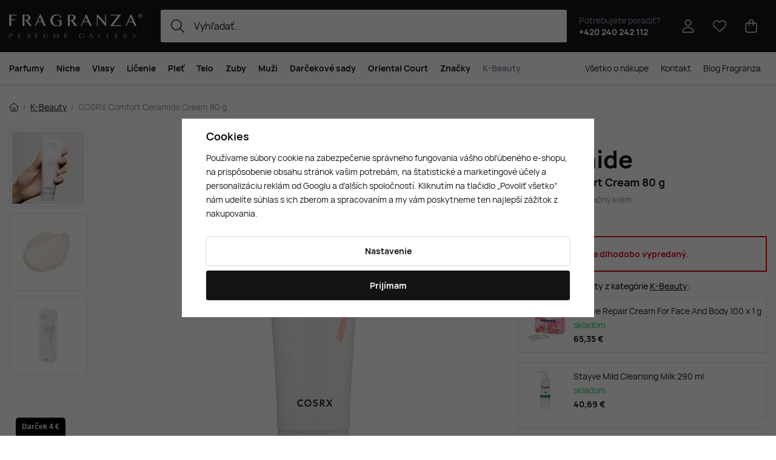

--- FILE ---
content_type: text/html; charset=UTF-8
request_url: https://www.fragranza.sk/cosrx-comfort-ceramide-cream-80-g_z829687/
body_size: 31114
content:
<!DOCTYPE html>


                     
    
         
            
   

    
        
                                   
        
        

                                                

   
   
   
    
    
    


<html class="no-js lang-sk" lang="sk">
<head>
   <meta charset="utf-8">
   
      <meta name="author" content="Fragranza Parfumerie">
   

   <meta name="web_author" content="wpj.cz">

   
      <meta name="description" content="COSRX Comfort Ceramide Cream je intenzívne hydratačný krém, ktorý vďaka obsahu ceramidov posilňuje ochrannú bariéru pokožky. Tento krém bol špeciálne vyvinutý">
   

         <meta name="viewport" content="width=device-width, initial-scale=1">
   
   <meta property="og:title" content="COSRX Comfort Ceramide Cream 80 g - Fragranza.sk - Objednajte si výnimočné vône a kozmetiku online">
      
         <meta property="og:image" content="/data/tmp/108/7/194547_108.jpg?1722069439_1">
   
   <meta property="og:url" content="https://www.fragranza.sk/cosrx-comfort-ceramide-cream-80-g_z829687/">
   <meta property="og:type" content="website">

   
   

   
      <title>COSRX Comfort Ceramide Cream 80 g - Fragranza.sk - Objednajte si výnimočné vône a kozmetiku online</title>
   

   
      
   <link rel="preload" href="https://www.fragranza.cz/web/build/fonts/Hauora-Regular.e7c4f6ff.woff2" as="font" type="font/woff2" crossorigin>
   <link rel="preload" href="https://www.fragranza.cz/web/build/fonts/Hauora-Medium.099d02a5.woff2" as="font" type="font/woff2" crossorigin>
   <link rel="preload" href="https://www.fragranza.cz/web/build/fonts/Hauora-Bold.6d0a2fb0.woff2" as="font" type="font/woff2" crossorigin>


      
         <link rel="stylesheet" href="/web/build/app.785df73a.css">
         
         
               
   <link rel="stylesheet" href="/web/build/product.d01ab065.css">

   

   
         <link rel="canonical" href="https://www.fragranza.sk/cosrx-comfort-ceramide-cream-80-g_z829687/">
   

   
               <meta name="robots" content="index, follow">
         

   
         

   
   <link rel="shortcut icon" href="/templates/images/favicon.ico">
   
   
   <link rel="shortcut icon" href="https://www.fragranza.sk/templates/images/favicon.ico">
   <link rel="apple-touch-icon" sizes="144x144" href="https://www.fragranza.sk/templates/images/share/apple-touch-icon.png">
   <link rel="icon" type="image/png" sizes="32x32" href="https://www.fragranza.sk/templates/images/share/favicon-32x32.png">
   <link rel="icon" type="image/png" sizes="16x16" href="https://www.fragranza.sk/templates/images/share/favicon-16x16.png">
   <link rel="manifest" href="/templates/images/share/site.webmanifest" crossorigin="use-credentials">
   <meta name="msapplication-TileColor" content="#da532c">
   <meta name="theme-color" content="#ffffff">

   <link rel="search" href="/vyhladavanie/" type="text/html">

   <script src="/common/static/js/sentry-6.16.1.min.js"></script>

<script>
   Sentry.init({
      dsn: 'https://bdac53e35b1b4424b35eb8b76bcc2b1a@sentry.wpj.cz/9',
      allowUrls: [
         /www\.fragranza\.sk\//
      ],
      denyUrls: [
         // Facebook flakiness
         /graph\.facebook\.com/i,
         // Facebook blocked
         /connect\.facebook\.net\/en_US\/all\.js/i,
         // Chrome extensions
         /extensions\//i,
         /^chrome:\/\//i,
         /kupshop\.local/i
      ],
      beforeSend(event) {
         if (!/FBA[NV]|PhantomJS|SznProhlizec/.test(window.navigator.userAgent)) {
            return event;
         }
      },
      ignoreErrors: [
         // facebook / ga + disabled cookies
         'fbq is not defined',
         'Can\'t find variable: fbq',
         '_gat is not defined',
         'AW is not defined',
         'Can\'t find variable: AW',
         'url.searchParams.get', // gtm koza
         // localstorage not working in incoginto mode in iOS
         'The quota has been exceeded',
         'QuotaExceededError',
         'Undefined variable: localStorage',
         'localStorage is null',
         'The operation is insecure',
         "Failed to read the 'localStorage'",
         "gtm_",
         "Can't find variable: glami",
      ]
   });

   Sentry.setTag("web", "prod_fragranza_db");
   Sentry.setTag("wbpck", 1);
   Sentry.setTag("adm", 0);
   Sentry.setTag("tpl", "x");
   Sentry.setTag("sentry_v", "6.16.1");
</script>

   <script>
   window.wpj = window.wpj || {};
   wpj.onReady = wpj.onReady || [];
   wpj.jsShop = wpj.jsShop || {events:[]};

   window.dataLayer = window.dataLayer || [];
   function gtag() {
      window.dataLayer.push(arguments);
   }
   window.wpj.cookie_bar_send = true;

   wpj.getCookie = (sKey) => decodeURIComponent(
      document.cookie.replace(
         new RegExp(
            '(?:(?:^|.*;)\\s*' +
            encodeURIComponent(sKey).replace(/[\-\.\+\*]/g, '\\$&') +
            '\\s*\\=\\s*([^;]*).*$)|^.*$'
         ),
         '$1'
      )
   ) || null;

      var consents = wpj.getCookie('cookie-bar')?.split(',');

   if (!(consents instanceof Array)){
      consents = [];
   }

   consents_fields = {
      ad_storage: consents.includes('ad_storage') ? 'granted' : 'denied',
      ad_user_data: consents.includes('ad_storage') ? 'granted' : 'denied',
      ad_personalization: consents.includes('ad_storage') ? 'granted' : 'denied',
      personalization_storage: consents.includes('personalization_and_functionality_storage') ? 'granted' : 'denied',
      functionality_storage: 'granted',
      analytics_storage: consents.includes('analytics_storage') ? 'granted' : 'denied',
   };
   gtag('consent', 'default', consents_fields);

   gtag("set", "ads_data_redaction", true);

   dataLayer.push({
      'event': 'defaultConsent',
      'consents' : consents_fields,
      'version': 'v2'
   });
   </script>

<script>
   wpj.data = wpj.data || { };

      wpj.data.instagram = true;
   
   

   

   
</script>


   

   
         <meta name="facebook-domain-verification" content="e5xes6q757tg353he7as6q2trldg6d">
   
   
   
          

      

   

<script>page_data = {"page":{"language":"sk","title":"COSRX Comfort Ceramide Cream 80 g - Fragranza.sk - Objednajte si v\u00fdnimo\u010dn\u00e9 v\u00f4ne a kozmetiku online","path":"\/cosrx-comfort-ceramide-cream-80-g_z829687\/","currency":"EUR","currencyRate":24.33,"breadCrumbs":[{"id":"","name":"Home"},{"id":608,"name":"K-Beauty"},{"id":"","name":"COSRX Comfort Ceramide Cream 80 g"}],"environment":"live","type":"product"},"resetRefferer":false,"event":"pageView","products":[{"id":829687,"idProduct":829687,"EAN":8809598451445,"code":148181,"productCode":148181,"hasVariations":false,"variationsIds":[],"idVariation":null,"variationCode":null,"variationName":null,"soldOut":null,"idAll":[],"categoryMain":[{"id":608,"name":"K\u00f3rejsk\u00e1 kozmetika"}],"categoryCurrent":[{"id":608,"name":"K-Beauty"},{"id":"","name":"COSRX Comfort Ceramide Cream 80 g"}],"producer":"Cosrx","campaigns":[],"name":"COSRX Comfort Ceramide Cream 80 g","vat":23,"price":36.58,"priceWithVat":36.58,"priceWithoutVat":29.74,"priceVat":6.84,"priceWithoutDiscount":36.58,"discount":0,"hasDiscount":false,"availability":"nie je skladom","url":"https:\/\/www.fragranza.sk\/cosrx-comfort-ceramide-cream-80-g_z829687\/","imageUrl":"https:\/\/www.fragranza.sk\/data\/tmp\/0\/7\/194547_0.sk.jpg?1722069439_1","position":1}],"once":false,"version":"v2"};page_data['page']['layout'] = window.innerWidth  > 991 ? 'web' : window.innerWidth > 543 ? 'tablet' : 'mobil';if (typeof userData === 'undefined') {var userData = wpj.getCookie('jsShopGtmUser');var userDataParsed = null;if(userData) {userDataParsed = JSON.parse(userData);wpj.onReady.push(function () {wpj.storage.cookies.removeItem('jsShopGtmUser');});} else {userData = localStorage.getItem('js-shop-gtm-user');if(userData) {userDataParsed = JSON.parse(userData).data;}}}if (userDataParsed) {page_data.user = userDataParsed;}dataLayer.push(page_data);</script><script src="/common/static/wpj/wpj.gtm.js?v2"></script><script>var urlParams = new URLSearchParams(window.location.search);var hash = location.href.split("#")[1] || urlParams.get('id_variation') || "";gtm_getDetailImpressions(hash, 'detailImpressions');</script><script>
              wpj.onReady.push(function () {
                 [ 'logout', 'registration', 'login', 'newsletter_subscribe'].forEach(function (type) {
                    let cookieValue = wpj.storage.cookies.getItem('gtm_'+type);

                    if (cookieValue === null) {
                       return;
                    }
                    wpj.storage.cookies.removeItem('gtm_'+type);

                    cookieValue = JSON.parse(cookieValue);

                    let valueData;
                    if (type === 'newsletter_subscribe') {
                       valueData = { ...cookieValue };
                       type = 'newsletterSubscribe';
                    } else if (cookieValue instanceof Array) {
                       valueData = { data: cookieValue };
                    } else {
                       valueData = { value: cookieValue };
                    }
                     window.dataLayer.push({
                        event: 'success' +  gtm_ucfirst(type),
                           ...valueData
                     });
                 });
              });
              function gtm_ucfirst(str) {
                   if (!str || typeof str !== 'string') return str;
                   return str.charAt(0).toUpperCase() + str.slice(1);
               }
           </script>      <!-- Google Tag Manager -->
   <script data-cookieconsent="ignore">(function(w,d,s,l,i) {w[l] = w[l] || [];w[l].push({'gtm.start': new Date().getTime(), event: 'gtm.js'});
         var f = d.getElementsByTagName(s)[0],j=d.createElement(s),dl=l != 'dataLayer' ? '&l=' + l : '';
         j.async = true;j.src='//www.googletagmanager.com/gtm.js?id=' + i + dl;f.parentNode.insertBefore(j, f);
      })(window, document, 'script', 'dataLayer', 'GTM-KTM76V2K');</script>
   <!-- End Google Tag Manager -->
</head>
<body >



<!-- Google Tag Manager -->
   <noscript>
       <iframe src="//www.googletagmanager.com/ns.html?id=GTM-KTM76V2K" height="0" width="0" style="display:none;visibility:hidden"></iframe>
   </noscript>
<!-- End Google Tag Manager -->


    
        

<header class="header ">
   <div class="header-inner">
      <div class="container display-flex">
          <div class="header-burger header-icon">
             <button type="button" onclick="window.wpj.mobilemenu.open()">
                <span class="fc icons_burger"></span>
             </button>
          </div>

         <a href="/" title="Fragranza.sk - Prémiová parfumérie s exkluzívnymi vôňami a luxusnou kozmetikou" class="logo">
             
                <img src="/templates/images/logo.svg" alt="Fragranza.sk - Prémiová parfumérie s exkluzívnymi vôňami a luxusnou kozmetikou" width="220" height="40" class="img-responsive">
             
         </a>

          <div class="header-search-inline" data-search-form>
   <form method="get" action="/vyhladavanie/">
      <input type="text" name="search" value="" maxlength="100" class="form-control autocomplete-control"
             placeholder="Vyhľadať..." autocomplete="off" data-search-input data-search-input-resp>
      <button name="submit" type="submit" value="Hľadať"
              class="btn btn-search fc icons_search"></button>
      <button name="button" type="button" class="btn btn-reset" data-search-clear>
         <i class="fc icons_close-bold"></i>
      </button>
   </form>
</div>

<script id="productSearch" type="text/x-dot-template">
      <div class="container autocomplete-inner">
      
      {{? it.items.Produkty || it.items.Kategorie || it.items.Vyrobci || it.items.Clanky || it.items.Stranky }}

      <div class="autocomplete-wrapper">
         {{? it.items.Kategorie }}
         <div class="autocomplete-categories">
            
            <p class="title-default">Kategórie</p>
            
            <ul>
               {{~it.items.Kategorie.items :item :index}}
               <li data-autocomplete-item="section">
                  <a href="/presmerovat/?type=category&id={{=item.id}}">{{=item.label}}</a>
               </li>
               {{~}}
            </ul>
         </div>
         {{?}}

         {{? it.items.Vyrobci }}
         <div class="autocomplete-categories">
            <p class="title-default">Značky</p>
            <ul>
               {{~it.items.Vyrobci.items :item :index}}
               <li data-autocomplete-item="section">
                  <a href="/presmerovat/?type=producer&id={{=item.id}}">{{=item.label}}</a>
               </li>
               {{~}}
            </ul>
         </div>
         {{?}}

         {{? it.items.Produkty }}
         <div class="autocomplete-products">
            
            <p class="title-default">Tovary</p>
            
            <ul>
               {{~it.items.Produkty.items :item :index}}
               {{? index < 4 }}
               <li class="autocomplete-product-item" data-autocomplete-item="product">
                  <a href="/presmerovat/?type=product&id={{=item.id}}">
                     <div class="img">
                        {{? item.image }}
                        <img src="{{=item.image}}" alt="{{=item.label}}" class="img-fluid">
                        {{??}}
                        <img src="/common/static/images/no-img.png" alt="{{=item.label}}" class="img-fluid">
                        {{?}}
                     </div>
                     <div class="content">
                        <div class="title-wrapper">
                           <strong>{{=item.producer.name}}</strong>
                           <span class="title">{{=item.label}}</span>
                           <small>{{=item.annotation}}</small>
                        </div>
                     </div>

                     
                     
                        <div class="price-wrapper">
                            
                               {{? item.discount }}
                               <span class="flag flag-discount">-{{=Math.round(item.discount)}} %</span>
                               {{?}}
                            
                          <div class="price">
                              
                                 {{? item.discount }}
                                 <span class="price-common">{{=item.priceOriginal}}</span>
                                 {{?}}
                                 {{? item.price }}
                                 <strong>{{=item.price}}</strong>
                                 {{?}}
                              
                          </div>
                        </div>
                     
                     
                  </a>
               </li>
               {{?}}
               {{~}}
            </ul>
         </div>
         {{?}}

         
         <div class="ac-showall d-showall" data-autocomplete-item="show-all">
            <a href="" class="btn btn-secondary btn-block">Všetky výsledky</a>
         </div>
         
      </div>

      <div class="autocomplete-side">
         {{? it.items.Clanky }}
         <div class="autocomplete-articles">
            <p class="title-default">Fragranza blog</p>
            <ul>
               {{~it.items.Clanky.items :item :index}}
               {{? index < 2 }}
               <li data-autocomplete-item="section">
                  <a href="/presmerovat/?type=article&id={{=item.id}}">
                     {{? item.photo }}
                     <img src="{{=item.photo}}" alt="{{=item.label}}" width="600" height="240" class="img-fluid">
                     {{?}}
                     {{=item.label}}
                  </a>
               </li>
               {{?}}
               {{~}}
            </ul>
         </div>
         {{?}}
         {{? it.items.Stranky }}
         <div class="autocomplete-pages">
            <p class="title-default">Stránky</p>
            <ul>
               {{~it.items.Stranky.items :item :index}}
               <li data-autocomplete-item="section">
                  <a href="/presmerovat/?type=page&id={{=item.id}}">
                     {{=item.label}}
                  </a>
               </li>
               {{~}}
            </ul>
         </div>
         {{?}}
      </div>

      
                  <div class="ac-showall d-showall ac-showall-resp" data-autocomplete-item="show-all">
            <a href="" class="btn btn-secondary btn-block">Všetky výsledky</a>
         </div>
       
      {{??}}
      <div class="autocomplete-noresult">
         <p>
            
            Žiadny výsledok
            
         </p>
      </div>
      {{?}}
      
   </div>
</script>


<script>
   
   wpj.onReady.push(function () {
      $('[data-search-input]').productSearch({
         preload: "/_shop/search-preload/"
      });
   });
   
</script>

                       <div class="header-contact">
                <p>
                    Potrebujete poradiť?
                   <strong><a href="tel:+420240242112">+420 240 242 112</a></strong>
                </p>
             </div>
          
         

         <div class="header-icons">
             <div class="header-search header-icon">
                <a href="/vyhladavanie/" data-toggle="search">
                   <span class="fc icons_search"></span>
                </a>
             </div>

            <div class="header-login header-icon" id="js-shop-user">
               <a href="/prihlasenie/" class="cart-signin">
                  <span class="fc icons_user"></span>
               </a>
            </div>

            
               <div class="header-favorites header-icon" id="js-shop-favorites-info">
                  <a href="/oblubene/" class="cart-signin">
                     <span class="fc icons_heart"></span>
                  </a>
               </div>
            

            
               <div class="header-cart header-icon" id="js-shop-cart-info">
   <a href="/kosik/" class='empty'>
      <span class='fc icons_cart'></span>
      <span class='price'></span>
   </a>
</div>

<div id="js-shop-cart">
</div>
            

         </div>
      </div>
   </div>

   <div class="header-sections-outer ">
      <div class="container">
         <div class="header-sections">
              <ul class="level-0" data-sections="header"><li class="nav-item has-submenu" data-navitem="319"><a href="/parfumy/" class="nav-link">Parfumy</a><div class="submenu with-product"><div class="container"><div class="submenu-inner"><div class="submenu-campaigns"><h4 class="text-left">Podujatia a novinky</h4><div class="w-text"><ul><li><a href="/parfumy-kozmetika-novinky/" data-type="internal"><strong>Novinky</strong></a></li><li><a href="/zlavnene-produkty/"><strong>Zľavnené produkty</strong></a></li><li><a href="/parfumy/?order=-5" data-type="internal"><strong>Najpredávanejšie produkty</strong></a></li><li><a href="/darcekove-sady-parfumov/" data-type="internal"><strong>Darčekové sady</strong></a></li><li><a href="/napady-na-darceky/"><strong>Tipy na darčeky</strong></a><br>&nbsp;</li><li><a href="/perfume-bar/" data-type="internal"><strong>Parfumový bar</strong></a></li><li><a href="/oriental-court/" data-type="internal"><strong>Orientálny dvor</strong></a></li><li><a href="/darkove-tasky" data-type="internal"><strong>Darčekové tašky</strong></a></li></ul></div></div><div class="submenu-sections"><div class="submenu-section-item"><p class="title-default"><a href="/damske-parfumy/">Dámske parfumy</a></p><ul><li><a href="/damske-parfemy-extrakty/">Parfumy (P)</a></li><li><a href="/damske-parfumovane-vody/">Parfumované vody (EDP)</a></li><li><a href="/damske-toaletne-vody/">Toaletné vody (EDT)</a></li><li><a href="/damske-kolinske-vody/">Kolínske vody (EDC)</a></li><li><a href="/damske-parfumovanej-sady/">Dámske darčekové sady</a></li><li><a href="/damske-niche-parfumy/">Dámske Niche</a></li></ul></div><div class="submenu-section-item"><p class="title-default"><a href="/panske-parfumy/">Pánske parfumy</a></p><ul><li><a href="/panske-parfumy-extrakty/">Parfumy (P)</a></li><li><a href="/panske-parfumovane-vody/">Parfumované vody (EDP)</a></li><li><a href="/panska-toaletna-voda/">Toaletné vody (EDT)</a></li><li><a href="/panske-kolinske-vody/">Kolínske vody (EDC)</a></li><li><a href="/panske-parfumovanej-sady/">Pánske darčekové sady</a></li><li><a href="/panske-niche-parfumy/">Pánske Niche</a></li></ul></div><div class="submenu-section-item"><p class="title-default"><a href="/unisex-parfumy/">Unisex parfumy</a></p><ul><li><a href="/unisex-parfumy-extrakty/">Parfumy (P)</a></li><li><a href="/unisex-parfumovane-vody/">Parfumované vody (EDP)</a></li><li><a href="/unisex-toaletne-vody/">Toaletné vody (EDT)</a></li><li><a href="/unisex-kolinske-vody/">Kolínske vody (EDC)</a></li><li><a href="/unisex-parfumovanej-sady/">Unisex darčekové sady</a></li><li><a href="/unisex-niche-parfumy/">Unisex Niche</a></li></ul></div><div class="submenu-section-item"><p class="title-default"><a href="/perfume-bar/">Perfume Bar</a></p></div><div class="submenu-section-item"><p class="title-default"><a href="/parfumovana-kozmetika/">Parfumovaná kozmetika</a></p><ul><li><a href="/kozmetika-sprcha-a-vana/">Sprcha a vaňa</a></li><li><a href="/dezodoranty-deosticka/">Dezodoranty a deostiká</a></li><li><a href="/parfumovana-starostlivost/">Parfumovaná starostlivosť</a></li></ul></div><div class="submenu-section-item"><p class="title-default"><a href="/vone-do-bytu/">Vône do bytu</a></p><ul><li><a href="/vonne-sviecky/">Vonné sviečky</a></li></ul></div><div class="submenu-section-item"><p class="title-default"><a href="/parfumove-prislusenstvo/">Parfumové príslušenstvo</a></p><ul><li><a href="/parfumy_k319/parfumove-prislusenstvo_k329/vona-do-auta_k411/">Vôňa do auta</a></li></ul></div><div class="submenu-section-item"><p class="title-default"><a href="/vona-na-vlasy/">Vôňa na vlasy</a></p></div><div class="submenu-section-item"><p class="title-default"><a href="/darcekove-sady-parfumov/">Darčekové sady parfumov</a></p></div><div class="submenu-section-item"><p class="title-default"><a href="/zimne-vone/">Zimné vône</a></p></div><div class="submenu-section-item"><p class="title-default"><a href="/skryte-poklady/">Skryté poklady</a></p></div><div class="submenu-section-item"><p class="title-default"><a href="/babi-leto/">Vôňa babieho leta</a></p></div></div><div class="submenu-product"><div class="c"><div class="catalog-outer"><div class="catalog"><a href="/versace-versense-edt-100-ml-woman_z5425/" class="product-link" data-tracking-click='{"event":"productClick","click":{"products":[{"id":5425,"idProduct":5425,"EAN":8011003997022,"code":48253,"productCode":48253,"hasVariations":false,"variationsIds":[],"idVariation":null,"variationCode":null,"variationName":null,"soldOut":null,"idAll":[],"categoryMain":[{"id":320,"name":"D\u00e1mske parfumy"},{"id":385,"name":"D\u00e1mske toaletn\u00e9 vody (EDT)"}],"categoryCurrent":[{"id":0,"name":"V\u00fdrobca Pepe Jeans London"},{"id":319,"name":"Parfumy"},{"id":605,"name":"Jesenn\u00e9 v\u00f4ne"}],"producer":"Versace","campaigns":{"L":{"id":"\u00da","name":"Na \u00favodu"}},"name":"Versace Versense EDT 100 ml (woman)","vat":23,"price":60.83,"priceWithVat":60.83,"priceWithoutVat":49.46,"priceVat":11.37,"priceWithoutDiscount":60.83,"discount":0,"hasDiscount":false,"availability":"skladom","url":"https:\/\/www.fragranza.sk\/versace-versense-edt-100-ml-woman_z5425\/","imageUrl":"https:\/\/www.fragranza.sk\/data\/tmp\/0\/7\/398277_0.sk.jpg?1765620611_1","position":0}],"listName":"category: \/pepe-jeans-london_v886\/parfumy_k319\/jesenne-vone_k605\/","listId":605},"once":false,"version":"v2"}'><div class="img"><img src="/data/tmp/2/7/398277_2.sk.jpg?1765620611_1" width="250" height="250" class="img-responsive" alt="Versace Versense EDT 100 ml (woman)" loading="lazy"><div class="catalog-flags flags"></div></div><div class="catalog-content"><p class="producer">Versace</p><h3 class="heading-reset title"> Versense EDT 100 ml (woman)</h3><p class="perex">Dámska toaletná voda</p><p class="price"><strong> 60,83 € </strong></p><div class="availability"><p><i class="fc icons_check-circle"></i>Na expedíciu</p></div></div></a><div class="catalog-btn"><form action="/kosik/" method="get" data-buy-form><input type="hidden" name="act" value="add"><input type="hidden" name="redir" value="1"><input type="hidden" name="IDproduct" value="5425"><div class="submit-block"><input type="hidden" name="No" value="1"><button type="submit" class="btn btn-insert" data-submit-btn data-tracking-clickAddToCart='{"add":{"products":[{"id":5425,"idProduct":5425,"EAN":8011003997022,"code":48253,"productCode":48253,"hasVariations":false,"variationsIds":[],"idVariation":null,"variationCode":null,"variationName":null,"soldOut":null,"idAll":[],"categoryMain":[{"id":320,"name":"D\u00e1mske parfumy"},{"id":385,"name":"D\u00e1mske toaletn\u00e9 vody (EDT)"}],"categoryCurrent":[{"id":0,"name":"V\u00fdrobca Pepe Jeans London"},{"id":319,"name":"Parfumy"},{"id":605,"name":"Jesenn\u00e9 v\u00f4ne"}],"producer":"Versace","campaigns":{"L":{"id":"\u00da","name":"Na \u00favodu"}},"name":"Versace Versense EDT 100 ml (woman)","vat":23,"price":60.83,"priceWithVat":60.83,"priceWithoutVat":49.46,"priceVat":11.37,"priceWithoutDiscount":60.83,"discount":0,"hasDiscount":false,"availability":"skladom","url":"https:\/\/www.fragranza.sk\/versace-versense-edt-100-ml-woman_z5425\/","imageUrl":"https:\/\/www.fragranza.sk\/data\/tmp\/0\/7\/398277_0.sk.jpg?1765620611_1","position":1,"quantity":1}],"listName":"category: \/pepe-jeans-london_v886\/parfumy_k319\/jesenne-vone_k605\/","listId":605},"event":"addToCart","_clear":true,"once":false,"version":"v2"}'> Vložiť do košíka </button></div></form></div></div></div></div></div></div><div class="submenu-producers"><strong>Obľúbené značky</strong><div class="producers-wrapper"><div class="producers"><div class="producer-item"><a href="/byredo_v607/" title="Byredo"><img src="/data/tmp/7/7/607_7.jpg?1762167530_1" alt="Byredo" class="img-responsive"></a></div><div class="producer-item"><a href="/creed_v89/" title="Creed"><img src="/data/tmp/7/9/89_7.jpg?1762167530_1" alt="Creed" class="img-responsive"></a></div><div class="producer-item"><a href="/hermes_v103/" title="Hermès"><img src="/data/tmp/7/3/103_7.jpg?1762167530_1" alt="Hermès" class="img-responsive"></a></div><div class="producer-item"><a href="/acqua-di-praga_v1156/" title="Acqua di Praga"><img src="/data/tmp/7/6/1156_7.jpg?1762167529_1" alt="Acqua di Praga" class="img-responsive"></a></div><div class="producer-item"><a href="/the-house-of-oud_v636/" title="The House of Oud"><img src="/data/tmp/7/6/636_7.jpg?1762167556_1" alt="The House of Oud" class="img-responsive"></a></div><div class="producer-item"><a href="/nishane_v810/" title="Nishane"><img src="/data/tmp/7/0/810_7.jpg?1762167531_1" alt="Nishane" class="img-responsive"></a></div><div class="producer-item"><a href="/nasomatto_v474/" title="Nasomatto"><img src="/data/tmp/7/4/474_7.jpg?1762167531_1" alt="Nasomatto" class="img-responsive"></a></div><div class="producer-item"><a href="/parfums-de-marly_v671/" title="Parfums de Marly"><img src="/data/tmp/7/1/671_7.jpg?1762167556_1" alt="Parfums de Marly" class="img-responsive"></a></div></div></div><a href="/vyrobcovia/" class="btn-link">Všetky značky</a></div></div></div></li><li class="nav-item has-submenu" data-navitem="324"><a href="/niche-parfumy/" class="nav-link">Niche</a><div class="submenu with-product"><div class="container"><div class="submenu-inner"><div class="submenu-campaigns"><div class="w-text"><h4><strong>Podujatia a novinky</strong></h4><ul><li><a href="/parfumy-kozmetika-novinky/" data-type="internal"><strong>Novinky</strong></a></li><li><a href="/zlavnene-produkty/"><strong>Zľavnené produkty</strong></a></li><li><a href="/niche-parfumy/?order=-5" data-type="internal"><strong>Najpredávanejšie produkty</strong></a></li><li><a href="/darcekove-sady-parfumov/" data-type="internal"><strong>Darčekové sady</strong></a></li><li><a href="/napady-na-darceky/"><strong>Tipy na darčeky</strong></a><br>&nbsp;</li><li><a href="/perfume-bar/" data-type="internal"><strong>Parfumový bar</strong></a></li><li><a href="/oriental-court/" data-type="internal"><strong>Orientálny dvor</strong></a></li><li><a href="/darkove-tasky" data-type="internal"><strong>Darčekové tašky</strong></a></li></ul></div></div><div class="submenu-sections"><div class="submenu-section-item"><p class="title-default"><a href="/niche-parfumovane-vody/">Parfumované vody (EDP)</a></p></div><div class="submenu-section-item"><p class="title-default"><a href="/niche-toaletne-vody/">Toaletné vody (EDT)</a></p></div><div class="submenu-section-item"><p class="title-default"><a href="/niche-kolinske-vody/">Kolínske vody (EDC)</a></p></div></div><div class="submenu-product"><div class="c"><div class="catalog-outer"><div class="catalog"><a href="/tiziana-terenzi-kirke-extrait-de-parfum-100-ml-unisex_z697091/" class="product-link" data-tracking-click='{"event":"productClick","click":{"products":[{"id":697091,"idProduct":697091,"EAN":8016741072482,"code":96457,"productCode":96457,"hasVariations":false,"variationsIds":[],"idVariation":null,"variationCode":null,"variationName":null,"soldOut":null,"idAll":[],"categoryMain":[{"id":324,"name":"Niche parfumy"}],"categoryCurrent":[{"id":0,"name":"V\u00fdrobca Pepe Jeans London"},{"id":319,"name":"Parfumy"},{"id":605,"name":"Jesenn\u00e9 v\u00f4ne"}],"producer":"Tiziana Terenzi","campaigns":{"L":{"id":"\u00da","name":"Na \u00favodu"}},"name":"Tiziana Terenzi Kirk\u00e8 Extrait de Parfum 100 ml (unisex)","vat":23,"price":188.66,"priceWithVat":188.66,"priceWithoutVat":153.38,"priceVat":35.28,"priceWithoutDiscount":188.66,"discount":0,"hasDiscount":false,"availability":"skladom","url":"https:\/\/www.fragranza.sk\/tiziana-terenzi-kirke-extrait-de-parfum-100-ml-unisex_z697091\/","imageUrl":"https:\/\/www.fragranza.sk\/data\/tmp\/0\/8\/415668_0.sk.jpg?1767298263_1","position":0}],"listName":"category: \/pepe-jeans-london_v886\/parfumy_k319\/jesenne-vone_k605\/","listId":605},"once":false,"version":"v2"}'><div class="img"><img src="/data/tmp/2/8/415668_2.sk.jpg?1767298263_1" width="250" height="250" class="img-responsive" alt="Tiziana Terenzi Kirkè Extrait de Parfum 100 ml (unisex)" loading="lazy"><div class="catalog-flags flags"><span class="flag flag-free-delivery">Doprava zadarmo</span></div></div><div class="catalog-content"><p class="producer">Tiziana Terenzi</p><h3 class="heading-reset title"> Kirkè Extrait de Parfum 100 ml (unisex)</h3><p class="perex">Extrait de parfum UNISEX</p><p class="price"><strong> 188,66 € </strong></p><div class="availability"><p><i class="fc icons_check-circle"></i>Na expedíciu</p></div></div></a><div class="catalog-btn"><form action="/kosik/" method="get" data-buy-form><input type="hidden" name="act" value="add"><input type="hidden" name="redir" value="1"><input type="hidden" name="IDproduct" value="697091"><div class="submit-block"><input type="hidden" name="No" value="1"><button type="submit" class="btn btn-insert" data-submit-btn data-tracking-clickAddToCart='{"add":{"products":[{"id":697091,"idProduct":697091,"EAN":8016741072482,"code":96457,"productCode":96457,"hasVariations":false,"variationsIds":[],"idVariation":null,"variationCode":null,"variationName":null,"soldOut":null,"idAll":[],"categoryMain":[{"id":324,"name":"Niche parfumy"}],"categoryCurrent":[{"id":0,"name":"V\u00fdrobca Pepe Jeans London"},{"id":319,"name":"Parfumy"},{"id":605,"name":"Jesenn\u00e9 v\u00f4ne"}],"producer":"Tiziana Terenzi","campaigns":{"L":{"id":"\u00da","name":"Na \u00favodu"}},"name":"Tiziana Terenzi Kirk\u00e8 Extrait de Parfum 100 ml (unisex)","vat":23,"price":188.66,"priceWithVat":188.66,"priceWithoutVat":153.38,"priceVat":35.28,"priceWithoutDiscount":188.66,"discount":0,"hasDiscount":false,"availability":"skladom","url":"https:\/\/www.fragranza.sk\/tiziana-terenzi-kirke-extrait-de-parfum-100-ml-unisex_z697091\/","imageUrl":"https:\/\/www.fragranza.sk\/data\/tmp\/0\/8\/415668_0.sk.jpg?1767298263_1","position":1,"quantity":1}],"listName":"category: \/pepe-jeans-london_v886\/parfumy_k319\/jesenne-vone_k605\/","listId":605},"event":"addToCart","_clear":true,"once":false,"version":"v2"}'> Vložiť do košíka </button></div></form></div></div></div></div></div></div><div class="submenu-producers"><strong>Obľúbené značky</strong><div class="producers-wrapper"><div class="producers"><div class="producer-item"><a href="/byredo_v607/" title="Byredo"><img src="/data/tmp/7/7/607_7.jpg?1762167530_1" alt="Byredo" class="img-responsive"></a></div><div class="producer-item"><a href="/creed_v89/" title="Creed"><img src="/data/tmp/7/9/89_7.jpg?1762167530_1" alt="Creed" class="img-responsive"></a></div><div class="producer-item"><a href="/the-house-of-oud_v636/" title="The House of Oud"><img src="/data/tmp/7/6/636_7.jpg?1762167556_1" alt="The House of Oud" class="img-responsive"></a></div><div class="producer-item"><a href="/nishane_v810/" title="Nishane"><img src="/data/tmp/7/0/810_7.jpg?1762167531_1" alt="Nishane" class="img-responsive"></a></div><div class="producer-item"><a href="/nasomatto_v474/" title="Nasomatto"><img src="/data/tmp/7/4/474_7.jpg?1762167531_1" alt="Nasomatto" class="img-responsive"></a></div><div class="producer-item"><a href="/parfums-de-marly_v671/" title="Parfums de Marly"><img src="/data/tmp/7/1/671_7.jpg?1762167556_1" alt="Parfums de Marly" class="img-responsive"></a></div><div class="producer-item"><a href="/acqua-di-parma_v67/" title="Acqua Di Parma"><img src="/data/tmp/7/7/67_7.jpg?1762167529_1" alt="Acqua Di Parma" class="img-responsive"></a></div><div class="producer-item"><a href="/renier-perfumes_v1086/" title="Renier Perfumes"><img src="/data/tmp/7/6/1086_7.jpg?1762167556_1" alt="Renier Perfumes" class="img-responsive"></a></div></div></div><a href="/vyrobcovia/" class="btn-link">Všetky značky</a></div></div></div></li><li class="nav-item has-submenu" data-navitem="321"><a href="/vlasy/" class="nav-link">Vlasy</a><div class="submenu with-product"><div class="container"><div class="submenu-inner"><div class="submenu-campaigns"><h4 class="text-left">Podujatia a novinky</h4><div class="w-text"><ul><li><a href="/parfumy-kozmetika-novinky/" data-type="internal"><strong>Novinky</strong></a></li><li><a href="/zlavnene-produkty/"><strong>Zľavnené produkty</strong></a></li><li><a href="/vlasy/?order=-5" data-type="internal"><strong>Najpredávanejšie produkty</strong></a></li><li><a href="/darcekove-sady/" data-type="internal"><strong>Darčekové sady na vlasy</strong></a></li><li><a href="/napady-na-darceky/"><strong>Tipy na darčeky</strong></a><br>&nbsp;</li><li><a href="http://www.hairborn.cz" data-type="external"><strong>Vlasový salón Hairborn</strong></a><br>&nbsp;</li><li><a href="/clanok/17/ako-si-spravne-umyvat-vlasy-alena-zo-salonu-hairborn-vas-to-nauci/" data-type="internal"><strong>Ako si správne umyť vlasy?</strong></a><br>&nbsp;</li><li><a href="/darcekove-tasky/" data-type="internal"><strong>Darčekové tašky</strong></a></li></ul></div></div><div class="submenu-sections"><div class="submenu-section-item"><p class="title-default"><a href="/starostlivost-o-vlasy/">Starostlivosť o vlasy</a></p><ul><li><a href="/sampony/">Šampóny</a></li><li><a href="/kondicionery/">Kondicionéry</a></li><li><a href="/masky-a-balzamy/">Masky a balzamy</a></li><li><a href="/oleje-na-vlasy/">Oleje na vlasy</a></li><li><a href="/termoochrana-vlasov/">Termoochrana vlasov</a></li><li><a href="/bezoplachova-starostlivost/">Bezoplachová starostlivosť</a></li><li><a href="/ochrana-pred-slnkom/">Ochrana pred slnkom</a></li></ul></div><div class="submenu-section-item"><p class="title-default"><a href="/uprava-vlasov/">Úprava vlasov</a></p><ul><li><a href="/laky-a-spreje-na-vlasy/">Laky a spreje na vlasy</a></li><li><a href="/gely-na-vlasy/">Gély na vlasy</a></li><li><a href="/pasty-na-vlasy/">Pasty na vlasy</a></li><li><a href="/prasky-na-vlasy/">Prášky na vlasy</a></li><li><a href="/vosky-na-vlasy/">Vosky na vlasy</a></li><li><a href="/kremy-a-mleka-na-vlasy/">Krémy a mlieka na vlasy</a></li><li><a href="/peny-a-tuzidla/">Peny a tužidlá</a></li><li><a href="/stylingove-tonikum-na-vlasy/">Tonikum na vlasy</a></li></ul></div><div class="submenu-section-item"><p class="title-default"><a href="/farby-na-vlasy/">Farby na vlasy</a></p><ul><li><a href="/farby-a-prelivy-na-vlasy/">Farby a prelivy</a></li></ul></div><div class="submenu-section-item"><p class="title-default"><a href="/hrebene-a-kefy/">Hrebene a kefy</a></p><ul><li><a href="/hrebene/">Hrebene</a></li><li><a href="/okruhle-kefy/">Okrúhle kefy</a></li><li><a href="/cesacie-kefy/">Česacie kefy</a></li></ul></div><div class="submenu-section-item"><p class="title-default"><a href="/vlasova-elektronika/">Vlasová elektronika</a></p><ul><li><a href="/zehlicky-na-vlasy/">Žehličky na vlasy</a></li><li><a href="/susice-vlasov/">Sušiče vlasov</a></li><li><a href="/kulmy-a-stylery/">Kulmy a stylery</a></li></ul></div><div class="submenu-section-item"><p class="title-default"><a href="/vlasove-doplnky/">Doplnky</a></p><ul><li><a href="/gumicky-do-vlasov/">Gumičky do vlasov</a></li><li><a href="/celenky/">Čelenky</a></li><li><a href="/sponky-a-svorky/">Sponky a svorky</a></li></ul></div><div class="submenu-section-item"><p class="title-default"><a href="/kozmeticke-supravy-vlasy/">Kozmetické sady</a></p><ul><li><a href="/darcekove-sady/">Darčekové sady</a></li></ul></div><div class="submenu-section-item"><p class="title-default"><a href="/specialna-starostlivost-o-vlasy/">Špeciálna starostlivosť</a></p><ul><li><a href="/prirodna-vlasova-kozmetika/">Prírodná vlasová kozmetika</a></li><li><a href="/veganska-vlasova-kozmetika/">Vegánska vlasová kozmetika</a></li></ul></div></div><div class="submenu-product"><div class="c"><div class="catalog-outer"><div class="catalog"><a href="/by-eloise-london-gold-heart-silk-scrunchie_z764864/" class="product-link" data-tracking-click='{"event":"productClick","click":{"products":[{"id":764864,"idProduct":764864,"EAN":"","code":19246,"productCode":19246,"hasVariations":true,"variationsIds":[9645,9647,9650,9651,9657,9658,9660,9664,9666,9668,9670,73590,75659,75663],"idVariation":null,"variationCode":null,"variationName":null,"soldOut":null,"idAll":["764864_9645","764864_9647","764864_9650","764864_9651","764864_9657","764864_9658","764864_9660","764864_9664","764864_9666","764864_9668","764864_9670","764864_73590","764864_75659","764864_75663"],"categoryMain":[{"id":321,"name":"Vlasov\u00e1 kozmetika"},{"id":337,"name":"Doplnky"},{"id":438,"name":"Gumi\u010dky do vlasov"}],"categoryCurrent":[{"id":0,"name":"V\u00fdrobca Pepe Jeans London"},{"id":319,"name":"Parfumy"},{"id":605,"name":"Jesenn\u00e9 v\u00f4ne"}],"producer":"By Eloise London","campaigns":{"TOF":{"id":"TOF","name":"2+1 zdarma"}},"name":"By Eloise London Gold Heart Silk Scrunchie","vat":23,"price":9.82,"priceWithVat":9.82,"priceWithoutVat":7.98,"priceVat":1.84,"priceWithoutDiscount":9.82,"discount":0,"hasDiscount":false,"availability":"skladom","url":"https:\/\/www.fragranza.sk\/by-eloise-london-gold-heart-silk-scrunchie_z764864\/","imageUrl":"https:\/\/www.fragranza.sk\/data\/tmp\/0\/7\/371867_0.sk.jpg?1764846757_1","position":0}],"listName":"category: \/pepe-jeans-london_v886\/parfumy_k319\/jesenne-vone_k605\/","listId":605},"once":false,"version":"v2"}'><div class="img"><img src="/data/tmp/2/7/371867_2.sk.jpg?1764846757_1" width="250" height="250" class="img-responsive" alt="By Eloise London Gold Heart Silk Scrunchie" loading="lazy"><div class="catalog-flags flags"><span class="flag flag-two-one-free">2+1 zdarma</span></div></div><div class="catalog-content"><p class="producer">By Eloise London</p><h3 class="heading-reset title"> Gold Heart Silk Scrunchie</h3><p class="perex">Náramok / Gumička do vlasov</p><p class="price"><strong> 9,82 € </strong></p><div class="availability"><p><i class="fc icons_check-circle"></i>Na expedíciu</p></div></div></a><div class="catalog-btn"><form action="/kosik/" method="get" data-buy-form><input type="hidden" name="act" value="add"><input type="hidden" name="redir" value="1"><input type="hidden" name="IDproduct" value="764864"><div class="submit-block"><input type="hidden" name="No" value="1"><button type="submit" class="btn btn-insert" data-submit-btn data-tracking-clickAddToCart='{"add":{"products":[{"id":764864,"idProduct":764864,"EAN":"","code":19246,"productCode":19246,"hasVariations":true,"variationsIds":[9645,9647,9650,9651,9657,9658,9660,9664,9666,9668,9670,73590,75659,75663],"idVariation":null,"variationCode":null,"variationName":null,"soldOut":null,"idAll":["764864_9645","764864_9647","764864_9650","764864_9651","764864_9657","764864_9658","764864_9660","764864_9664","764864_9666","764864_9668","764864_9670","764864_73590","764864_75659","764864_75663"],"categoryMain":[{"id":321,"name":"Vlasov\u00e1 kozmetika"},{"id":337,"name":"Doplnky"},{"id":438,"name":"Gumi\u010dky do vlasov"}],"categoryCurrent":[{"id":0,"name":"V\u00fdrobca Pepe Jeans London"},{"id":319,"name":"Parfumy"},{"id":605,"name":"Jesenn\u00e9 v\u00f4ne"}],"producer":"By Eloise London","campaigns":{"TOF":{"id":"TOF","name":"2+1 zdarma"}},"name":"By Eloise London Gold Heart Silk Scrunchie","vat":23,"price":9.82,"priceWithVat":9.82,"priceWithoutVat":7.98,"priceVat":1.84,"priceWithoutDiscount":9.82,"discount":0,"hasDiscount":false,"availability":"skladom","url":"https:\/\/www.fragranza.sk\/by-eloise-london-gold-heart-silk-scrunchie_z764864\/","imageUrl":"https:\/\/www.fragranza.sk\/data\/tmp\/0\/7\/371867_0.sk.jpg?1764846757_1","position":1,"quantity":1}],"listName":"category: \/pepe-jeans-london_v886\/parfumy_k319\/jesenne-vone_k605\/","listId":605},"event":"addToCart","_clear":true,"once":false,"version":"v2"}'> Vložiť do košíka </button></div></form></div></div></div></div></div></div><div class="submenu-producers"><strong>Obľúbené značky</strong><div class="producers-wrapper"><div class="producers"><div class="producer-item"><a href="/alterna_v467/" title="Alterna"><img src="/data/tmp/7/7/467_7.jpg?1762167529_1" alt="Alterna" class="img-responsive"></a></div><div class="producer-item"><a href="/k18_v948/" title="K18"><img src="/data/tmp/7/8/948_7.jpg?1762167530_1" alt="K18" class="img-responsive"></a></div><div class="producer-item"><a href="/olaplex_v440/" title="Olaplex"><img src="/data/tmp/7/0/440_7.jpg?1762167531_1" alt="Olaplex" class="img-responsive"></a></div><div class="producer-item"><a href="/natulique_v1120/" title="Natulique"><img src="/data/tmp/7/0/1120_7.jpg?1762167531_1" alt="Natulique" class="img-responsive"></a></div><div class="producer-item"><a href="/maria-nila_v551/" title="Maria Nila"><img src="/data/tmp/7/1/551_7.jpg?1762167531_1" alt="Maria Nila" class="img-responsive"></a></div><div class="producer-item"><a href="/redken_v237/" title="Redken"><img src="/data/tmp/7/7/237_7.jpg?1762167556_1" alt="Redken" class="img-responsive"></a></div><div class="producer-item"><a href="/wella_v320/" title="Wella"><img src="/data/tmp/7/0/320_7.jpg?1762167556_1" alt="Wella" class="img-responsive"></a></div><div class="producer-item"><a href="/fiona-franchimon_v1133/" title="Fiona Franchimon"><img src="/data/tmp/7/3/1133_7.jpg?1762167530_1" alt="Fiona Franchimon" class="img-responsive"></a></div></div></div><a href="/vyrobcovia/" class="btn-link">Všetky značky</a></div></div></div></li><li class="nav-item has-submenu" data-navitem="340"><a href="/dekorativna-kozmetika/" class="nav-link">Líčenie</a><div class="submenu with-product"><div class="container"><div class="submenu-inner"><div class="submenu-campaigns"><h4 class="text-left">Podujatia a novinky</h4><div class="w-text"><ul><li><a href="/parfumy-kozmetika-novinky/" data-type="internal"><strong>Novinky</strong></a></li><li><a href="/zlavnene-produkty/"><strong>Zľavnené produkty</strong></a></li><li><a href="/dekorativna-kozmetika/?order=-5" data-type="internal"><strong>Najpredávanejšie produkty</strong></a></li><li><a href="/napady-na-darceky/"><strong>Tipy na darčeky</strong></a><br>&nbsp;</li><li><a href="/clanok/26/jak-si-spravne-vybrat-make-up/" data-type="internal"><strong>Ako si vybrať make-up?</strong></a></li><li><a href="/clanok/27/jak-vybrat-odstin-rtenky/" data-type="internal"><strong>Ako si vybrať odtieň rúžu?</strong></a><br>&nbsp;</li><li><a href="/darcekove-tasky/" data-type="internal"><strong>Darčekové tašky</strong></a></li></ul></div></div><div class="submenu-sections"><div class="submenu-section-item"><p class="title-default"><a href="/tvar/">Tvár</a></p><ul><li><a href="/licenie_k340/tvar_k341/make-upy_k462/">Make-upy</a></li><li><a href="/podklad-pod-make-up/">Podklad pod make-up</a></li><li><a href="/bb-kremy/">BB krémy</a></li><li><a href="/cc-kremy/">CC krémy</a></li><li><a href="/korektori/">Korektori</a></li><li><a href="/pudre/">Púdre</a></li><li><a href="/tvarenky/">Tvárenky</a></li><li><a href="/rozjasnovace/">Rozjasňovače</a></li></ul></div><div class="submenu-section-item"><p class="title-default"><a href="/pery/">Pery</a></p><ul><li><a href="/ruze/">Rúže</a></li><li><a href="/ceruzky-na-pery/">Ceruzky na pery</a></li><li><a href="/lesky-na-pery/">Lesky na pery</a></li><li><a href="/balzamy-na-pery/">Balzamy na pery</a></li></ul></div><div class="submenu-section-item"><p class="title-default"><a href="/oci/">Oči</a></p><ul><li><a href="/riasenky/">Riasenky</a></li><li><a href="/ocne-linky/">Očné linky</a></li><li><a href="/ocne-tiene/">Očné tiene</a></li><li><a href="/ceruzky-na-oci/">Ceruzky na oči</a></li><li><a href="/baza-pod-ocne-tiene/">Báza pod očné tiene</a></li><li><a href="/starostlivost-o-riasy/">Starostlivosť o riasy</a></li></ul></div><div class="submenu-section-item"><p class="title-default"><a href="/obocie/">Obočie</a></p><ul><li><a href="/ceruzky-na-obocie/">Ceruzky na obočie</a></li><li><a href="/riasenky-na-obocie/">Riasenky na obočie</a></li><li><a href="/pudre-na-obocie/">Púdre na obočie</a></li><li><a href="/starostlivost-a-sera-na-obocie/">Starostlivosť a séra na obočie</a></li></ul></div><div class="submenu-section-item"><p class="title-default"><a href="/licenie-doplnky/">Doplnky</a></p><ul><li><a href="/kozmeticke-stetce/">Kozmetické štetce</a></li></ul></div><div class="submenu-section-item"><p class="title-default"><a href="/make-up-palety/">Palety</a></p></div><div class="submenu-section-item"><p class="title-default"><a href="/specialna-kozmetika/">Špeciálna kozmetika</a></p><ul><li><a href="/prirodny-make-up/">Prírodný make-up</a></li><li><a href="/vodoodolny-make-up/">Vodoodolný make-up</a></li></ul></div></div><div class="submenu-product"><div class="c"><div class="catalog-outer"><div class="catalog"><a href="/touch-of-beauty-stetec-na-make-up-skoseny_z696399/" class="product-link" data-tracking-click='{"event":"productClick","click":{"products":[{"id":696399,"idProduct":696399,"EAN":4007515130563,"code":90523,"productCode":90523,"hasVariations":false,"variationsIds":[],"idVariation":null,"variationCode":null,"variationName":null,"soldOut":null,"idAll":[],"categoryMain":[{"id":340,"name":"L\u00ed\u010denie"},{"id":346,"name":"Doplnky"},{"id":566,"name":"Kozmetick\u00e9 \u0161tetce"}],"categoryCurrent":[{"id":0,"name":"V\u00fdrobca Pepe Jeans London"},{"id":319,"name":"Parfumy"},{"id":605,"name":"Jesenn\u00e9 v\u00f4ne"}],"producer":"Touch of Beauty","campaigns":[],"name":"Touch of Beauty \u0161tetec na make-up skosen\u00fd","vat":23,"price":16.03,"priceWithVat":16.03,"priceWithoutVat":13.03,"priceVat":3,"priceWithoutDiscount":16.03,"discount":0,"hasDiscount":false,"availability":"skladom","url":"https:\/\/www.fragranza.sk\/touch-of-beauty-stetec-na-make-up-skoseny_z696399\/","imageUrl":"https:\/\/www.fragranza.sk\/data\/tmp\/0\/6\/364006_0.sk.jpg?1755086572_1","position":0}],"listName":"category: \/pepe-jeans-london_v886\/parfumy_k319\/jesenne-vone_k605\/","listId":605},"once":false,"version":"v2"}'><div class="img"><img src="/data/tmp/2/6/364006_2.sk.jpg?1755086572_1" width="250" height="250" class="img-responsive" alt="Touch of Beauty štetec na make-up skosený" loading="lazy"><div class="catalog-flags flags"></div></div><div class="catalog-content"><p class="producer">Touch of Beauty</p><h3 class="heading-reset title"> štetec na make-up skosený</h3><p class="perex">Štetec na makeup</p><p class="price"><strong> 16,03 € </strong></p><div class="availability"><p><i class="fc icons_check-circle"></i>Na expedíciu</p></div></div></a><div class="catalog-btn"><form action="/kosik/" method="get" data-buy-form><input type="hidden" name="act" value="add"><input type="hidden" name="redir" value="1"><input type="hidden" name="IDproduct" value="696399"><div class="submit-block"><input type="hidden" name="No" value="1"><button type="submit" class="btn btn-insert" data-submit-btn data-tracking-clickAddToCart='{"add":{"products":[{"id":696399,"idProduct":696399,"EAN":4007515130563,"code":90523,"productCode":90523,"hasVariations":false,"variationsIds":[],"idVariation":null,"variationCode":null,"variationName":null,"soldOut":null,"idAll":[],"categoryMain":[{"id":340,"name":"L\u00ed\u010denie"},{"id":346,"name":"Doplnky"},{"id":566,"name":"Kozmetick\u00e9 \u0161tetce"}],"categoryCurrent":[{"id":0,"name":"V\u00fdrobca Pepe Jeans London"},{"id":319,"name":"Parfumy"},{"id":605,"name":"Jesenn\u00e9 v\u00f4ne"}],"producer":"Touch of Beauty","campaigns":[],"name":"Touch of Beauty \u0161tetec na make-up skosen\u00fd","vat":23,"price":16.03,"priceWithVat":16.03,"priceWithoutVat":13.03,"priceVat":3,"priceWithoutDiscount":16.03,"discount":0,"hasDiscount":false,"availability":"skladom","url":"https:\/\/www.fragranza.sk\/touch-of-beauty-stetec-na-make-up-skoseny_z696399\/","imageUrl":"https:\/\/www.fragranza.sk\/data\/tmp\/0\/6\/364006_0.sk.jpg?1755086572_1","position":1,"quantity":1}],"listName":"category: \/pepe-jeans-london_v886\/parfumy_k319\/jesenne-vone_k605\/","listId":605},"event":"addToCart","_clear":true,"once":false,"version":"v2"}'> Vložiť do košíka </button></div></form></div></div></div></div></div></div><div class="submenu-producers"><strong>Obľúbené značky</strong><div class="producers-wrapper"><div class="producers"><div class="producer-item"><a href="/dermalogica_v667/" title="Dermalogica"><img src="/data/tmp/7/7/667_7.jpg?1762167530_1" alt="Dermalogica" class="img-responsive"></a></div><div class="producer-item"><a href="/artdeco_v508/" title="Artdeco"><img src="/data/tmp/7/8/508_7.jpg?1762167530_1" alt="Artdeco" class="img-responsive"></a></div><div class="producer-item"><a href="/omorovicza_v991/" title="Omorovicza"><img src="/data/tmp/7/1/991_7.jpg?1762167531_1" alt="Omorovicza" class="img-responsive"></a></div><div class="producer-item"><a href="/olaplex_v440/" title="Olaplex"><img src="/data/tmp/7/0/440_7.jpg?1762167531_1" alt="Olaplex" class="img-responsive"></a></div><div class="producer-item"><a href="/yves-saint-laurent_v220/" title="Yves Saint Laurent"><img src="/data/tmp/7/0/220_7.jpg?1762167556_1" alt="Yves Saint Laurent" class="img-responsive"></a></div><div class="producer-item"><a href="/perricone-md_v1078/" title="Perricone MD"><img src="/data/tmp/7/8/1078_7.jpg?1762167556_1" alt="Perricone MD" class="img-responsive"></a></div><div class="producer-item"><a href="/strivectin_v482/" title="StriVectin"><img src="/data/tmp/7/2/482_7.jpg?1762167556_1" alt="StriVectin" class="img-responsive"></a></div><div class="producer-item"><a href="/shiseido_v214/" title="Shiseido"><img src="/data/tmp/7/4/214_7.jpg?1762167556_1" alt="Shiseido" class="img-responsive"></a></div></div></div><a href="/vyrobcovia/" class="btn-link">Všetky značky</a></div></div></div></li><li class="nav-item has-submenu" data-navitem="349"><a href="/pletova-kozmetika/" class="nav-link">Pleť</a><div class="submenu with-product"><div class="container"><div class="submenu-inner"><div class="submenu-campaigns"><h4 class="text-left">Podujatia a novinky</h4><div class="w-text"><ul><li><a href="/parfumy-kozmetika-novinky/" data-type="internal"><strong>Novinky</strong></a></li><li><a href="/zlavnene-produkty/"><strong>Zľavnené produkty</strong></a></li><li><strong>Predaj kozmetiky</strong></li><li><a href="/pletova-kozmetika/?order=-5" data-type="internal"><strong>Najpredávanejšie produkty</strong></a></li><li><a href="/kozmeticke-darcekove-sady" data-type="internal"><strong>Darčekové sady</strong></a></li><li><a href="/napady-na-darceky/"><strong>Tipy na darčeky</strong></a><br>&nbsp;</li><li><a href="/clanok/20/typy-pleti/" data-type="internal"><strong>Ako určiť svoj typ pleti?</strong></a></li><li><a href="/clanok/19/kazdodenni-rutina-plet/" data-type="internal"><strong>Denný režim pleti</strong></a><br>&nbsp;</li><li><a href="/darcekove-tasky/" data-type="internal"><strong>Darčekové balíčky</strong></a></li></ul></div></div><div class="submenu-sections"><div class="submenu-section-item"><p class="title-default"><a href="/starostlivost-o-plet/">Starostlivosť o pleť</a></p><ul><li><a href="/denne-kremy/">Denné krémy</a></li><li><a href="/nocne-kremy/">Nočné krémy</a></li><li><a href="/pletove-gely/">Pleťové gély</a></li><li><a href="/pletove-sera/">Pleťové séra</a></li><li><a href="/pletove-masky/">Pleťové masky</a></li><li><a href="/pletove-oleje/">Pleťové oleje</a></li><li><a href="/pletove-mlieka-a-kremy/">Pleťové mlieka a krémy</a></li></ul></div><div class="submenu-section-item"><p class="title-default"><a href="/starostlivost-o-oci/">Starostlivosť o oči</a></p></div><div class="submenu-section-item"><p class="title-default"><a href="/sera-na-riasy-a-obocie/">Séra na riasy a obočie</a></p></div><div class="submenu-section-item"><p class="title-default"><a href="/starostlivost-o-pery-a-okolie/">Starostlivosť o pery</a></p></div><div class="submenu-section-item"><p class="title-default"><a href="/odmastovanie-a-cistenie/">Odmasťovanie a čistenie</a></p><ul><li><a href="/pletove-cistiace-gely/">Čistiace gély</a></li><li><a href="/pletove-micelarna-vody/">Micelárna voda</a></li><li><a href="/pletove-odlicovacie-mlieka/">Odličovacie mlieka</a></li><li><a href="/cistenie-pletova-mydla/">Pleťové mydlá</a></li><li><a href="/odlicovacie-obrusky/">Odličovacie obrúsky</a></li><li><a href="/exfoliacne-pripravky-peelingy/">Exfoliačné prípravky / peelingy</a></li><li><a href="/cistici-vody-a-tonika/">Čistící vody a tonika</a></li></ul></div><div class="submenu-section-item"><p class="title-default"><a href="/bb-a-cc-kremy/">BB a CC krémy</a></p></div><div class="submenu-section-item"><p class="title-default"><a href="/tonovanie-a-upokojovanie/">Tónovanie a upokojovanie</a></p></div><div class="submenu-section-item"><p class="title-default"><a href="/slnko-kozmetika/">Slnko</a></p><ul><li><a href="/poopalovacie-pripravky/">Poopaľovacie prípravky</a></li></ul></div><div class="submenu-section-item"><p class="title-default"><a href="/specialna-starostlivost-o-pokozku/">Špeciálna starostlivosť o pokožku</a></p><ul><li><a href="/prirodna-pletova-kozmetika/">Prírodná kozmetika</a></li><li><a href="/pletova-dermokozmetika/">Pleťová dermokozmetika</a></li><li><a href="/luxusna-pletova-kozmetika/">Luxusná pleťová kozmetika</a></li></ul></div><div class="submenu-section-item"><p class="title-default"><a href="/kozmeticke-prislusenstvo/">Príslušenstvo</a></p></div><div class="submenu-section-item"><p class="title-default"><a href="/bbglow-stayve/">BBglow Stayve</a></p></div><div class="submenu-section-item"><p class="title-default"><a href="/retinolove-sera/">Retinolové séra</a></p></div></div><div class="submenu-product"><div class="c"><div class="catalog-outer"><div class="catalog"><a href="/dermalogica-precleanse-jumbo-295-ml_z854805/" class="product-link" data-tracking-click='{"event":"productClick","click":{"products":[{"id":854805,"idProduct":854805,"EAN":666151112858,"code":138643,"productCode":138643,"hasVariations":false,"variationsIds":[],"idVariation":null,"variationCode":null,"variationName":null,"soldOut":null,"idAll":[],"categoryMain":[{"id":349,"name":"Ple\u0165"},{"id":360,"name":"\u0160peci\u00e1lna starostlivos\u0165 o poko\u017eku"},{"id":521,"name":"Ple\u0165ov\u00e1 dermokozmetika"}],"categoryCurrent":[{"id":0,"name":"V\u00fdrobca Pepe Jeans London"},{"id":319,"name":"Parfumy"},{"id":605,"name":"Jesenn\u00e9 v\u00f4ne"}],"producer":"Dermalogica","campaigns":[],"name":"Dermalogica PreCleanse Jumbo 295 ml","vat":23,"price":50.97,"priceWithVat":50.97,"priceWithoutVat":41.44,"priceVat":9.53,"priceWithoutDiscount":50.97,"discount":0,"hasDiscount":false,"availability":"skladom","url":"https:\/\/www.fragranza.sk\/dermalogica-precleanse-jumbo-295-ml_z854805\/","imageUrl":"https:\/\/www.fragranza.sk\/data\/tmp\/0\/0\/381460_0.sk.jpg?1755091956_1","position":0}],"listName":"category: \/pepe-jeans-london_v886\/parfumy_k319\/jesenne-vone_k605\/","listId":605},"once":false,"version":"v2"}'><div class="img"><img src="/data/tmp/2/0/381460_2.sk.jpg?1755091956_1" width="250" height="250" class="img-responsive" alt="Dermalogica PreCleanse Jumbo 295 ml" loading="lazy"><div class="catalog-flags flags"></div></div><div class="catalog-content"><p class="producer">Dermalogica</p><h3 class="heading-reset title"> PreCleanse Jumbo 295 ml</h3><p class="perex">Ľahký čistiaci hydrofilný olej</p><p class="price"><strong> 50,97 € </strong></p><div class="availability"><p><i class="fc icons_check-circle"></i>Na expedíciu</p></div></div></a><div class="catalog-btn"><form action="/kosik/" method="get" data-buy-form><input type="hidden" name="act" value="add"><input type="hidden" name="redir" value="1"><input type="hidden" name="IDproduct" value="854805"><div class="submit-block"><input type="hidden" name="No" value="1"><button type="submit" class="btn btn-insert" data-submit-btn data-tracking-clickAddToCart='{"add":{"products":[{"id":854805,"idProduct":854805,"EAN":666151112858,"code":138643,"productCode":138643,"hasVariations":false,"variationsIds":[],"idVariation":null,"variationCode":null,"variationName":null,"soldOut":null,"idAll":[],"categoryMain":[{"id":349,"name":"Ple\u0165"},{"id":360,"name":"\u0160peci\u00e1lna starostlivos\u0165 o poko\u017eku"},{"id":521,"name":"Ple\u0165ov\u00e1 dermokozmetika"}],"categoryCurrent":[{"id":0,"name":"V\u00fdrobca Pepe Jeans London"},{"id":319,"name":"Parfumy"},{"id":605,"name":"Jesenn\u00e9 v\u00f4ne"}],"producer":"Dermalogica","campaigns":[],"name":"Dermalogica PreCleanse Jumbo 295 ml","vat":23,"price":50.97,"priceWithVat":50.97,"priceWithoutVat":41.44,"priceVat":9.53,"priceWithoutDiscount":50.97,"discount":0,"hasDiscount":false,"availability":"skladom","url":"https:\/\/www.fragranza.sk\/dermalogica-precleanse-jumbo-295-ml_z854805\/","imageUrl":"https:\/\/www.fragranza.sk\/data\/tmp\/0\/0\/381460_0.sk.jpg?1755091956_1","position":1,"quantity":1}],"listName":"category: \/pepe-jeans-london_v886\/parfumy_k319\/jesenne-vone_k605\/","listId":605},"event":"addToCart","_clear":true,"once":false,"version":"v2"}'> Vložiť do košíka </button></div></form></div></div></div></div></div></div><div class="submenu-producers"><strong>Obľúbené značky</strong><div class="producers-wrapper"><div class="producers"><div class="producer-item"><a href="/dermalogica_v667/" title="Dermalogica"><img src="/data/tmp/7/7/667_7.jpg?1762167530_1" alt="Dermalogica" class="img-responsive"></a></div><div class="producer-item"><a href="/artdeco_v508/" title="Artdeco"><img src="/data/tmp/7/8/508_7.jpg?1762167530_1" alt="Artdeco" class="img-responsive"></a></div><div class="producer-item"><a href="/algologie_v868/" title="Algologie"><img src="/data/tmp/7/8/868_7.jpg?1762167529_1" alt="Algologie" class="img-responsive"></a></div><div class="producer-item"><a href="/omorovicza_v991/" title="Omorovicza"><img src="/data/tmp/7/1/991_7.jpg?1762167531_1" alt="Omorovicza" class="img-responsive"></a></div><div class="producer-item"><a href="/olaplex_v440/" title="Olaplex"><img src="/data/tmp/7/0/440_7.jpg?1762167531_1" alt="Olaplex" class="img-responsive"></a></div><div class="producer-item"><a href="/natulique_v1120/" title="Natulique"><img src="/data/tmp/7/0/1120_7.jpg?1762167531_1" alt="Natulique" class="img-responsive"></a></div><div class="producer-item"><a href="/acqua-di-parma_v67/" title="Acqua Di Parma"><img src="/data/tmp/7/7/67_7.jpg?1762167529_1" alt="Acqua Di Parma" class="img-responsive"></a></div><div class="producer-item"><a href="/perricone-md_v1078/" title="Perricone MD"><img src="/data/tmp/7/8/1078_7.jpg?1762167556_1" alt="Perricone MD" class="img-responsive"></a></div></div></div><a href="/vyrobcovia/" class="btn-link">Všetky značky</a></div></div></div></li><li class="nav-item has-submenu" data-navitem="362"><a href="/telo-kozmetika/" class="nav-link">Telo</a><div class="submenu with-product"><div class="container"><div class="submenu-inner"><div class="submenu-campaigns"><h4 class="text-left">Podujatia a novinky</h4><div class="w-text"><ul><li><a href="/parfumy-kozmetika-novinky/" data-type="internal"><strong>Novinky</strong></a></li><li><a href="/zlavnene-produkty/"><strong>Zľavnené produkty</strong></a></li><li><a href="/telo-kozmetika/?order=-5" data-type="internal"><strong>Najpredávanejšie produkty</strong></a></li><li><a href="/kozmeticke-supravy-telo/" data-type="internal"><strong>Darčekové sady</strong></a></li><li><a href="/napady-na-darceky/"><strong>Tipy na darčeky</strong></a><br>&nbsp;</li><li><a href="/clanok/28/spf-faktor/" data-type="internal"><strong>Čo je SPF?</strong></a><br>&nbsp;</li><li><a href="/darcekove-tasky/" data-type="internal"><strong>Darčekové tašky</strong></a></li></ul></div></div><div class="submenu-sections"><div class="submenu-section-item"><p class="title-default"><a href="/starostlivost-o-telo/">Starostlivosť o telo</a></p><ul><li><a href="/telove-mlieka/">Telové mlieka</a></li><li><a href="/telove-kremy/">Telové krémy</a></li><li><a href="/kremy-na-ruky/">Krémy na ruky</a></li><li><a href="/telove-oleje/">Telové oleje</a></li></ul></div><div class="submenu-section-item"><p class="title-default"><a href="/dezodoranty-a-antiperspiranty/">Dezodoranty a antiperspiranty</a></p><ul><li><a href="/telove-dezodoranty/">Dezodoranty</a></li><li><a href="/telove-antiperspiranty/">Antiperspiranty</a></li></ul></div><div class="submenu-section-item"><p class="title-default"><a href="/holenie-a-depilacia/">Holenie a depilácia</a></p><ul><li><a href="/gely-na-holenie/">Gély na holenie</a></li><li><a href="/peny-na-holenie/">Peny na holenie</a></li></ul></div><div class="submenu-section-item"><p class="title-default"><a href="/sprcha-a-vana/">Sprcha a vaňa</a></p><ul><li><a href="/sprchove-gely/">Sprchové gély</a></li><li><a href="/tuhe-telove-mydla/">Tuhé telové mydlá</a></li><li><a href="/tekuta-mydla/">Tekuté mydlá</a></li><li><a href="/peny-do-kupela/">Peny do kúpeľa</a></li></ul></div><div class="submenu-section-item"><p class="title-default"><a href="/strie-a-celulitida/">Strie a celulitída</a></p><ul><li><a href="/pripravky-proti-celulitide/">Prípravky proti celulitíde</a></li><li><a href="/topy/">Topy</a></li></ul></div><div class="submenu-section-item"><p class="title-default"><a href="/ochrana-pred-slnkom/">Ochrana pred slnkom</a></p><ul><li><a href="/opalovacia-starostlivost/">Opaľovacia starostlivosť</a></li><li><a href="/starostlivost-po-opalovanie/">Starostlivosť po opaľovaní</a></li></ul></div><div class="submenu-section-item"><p class="title-default"><a href="/telove-scruby-a-peelingy/">Telové scruby a peelingy</a></p><ul><li><a href="/telove-peelingy/">Telové peelingy</a></li></ul></div><div class="submenu-section-item"><p class="title-default"><a href="/kozmeticke-supravy-telo/">Kozmetické súpravy</a></p></div></div><div class="submenu-product"><div class="c"><div class="catalog-outer"><div class="catalog"><a href="/dermalogica-active-moist-100-ml_z722854/" class="product-link" data-tracking-click='{"event":"productClick","click":{"products":[{"id":722854,"idProduct":722854,"EAN":666151030831,"code":96241,"productCode":96241,"hasVariations":false,"variationsIds":[],"idVariation":null,"variationCode":null,"variationName":null,"soldOut":null,"idAll":[],"categoryMain":[{"id":496,"name":"Denn\u00e9 kr\u00e9my"}],"categoryCurrent":[{"id":0,"name":"V\u00fdrobca Pepe Jeans London"},{"id":319,"name":"Parfumy"},{"id":605,"name":"Jesenn\u00e9 v\u00f4ne"}],"producer":"Dermalogica","campaigns":{"L":{"id":"\u00da","name":"Na \u00favodu"}},"name":"Dermalogica Active Moist 100 ml","vat":23,"price":69.46,"priceWithVat":69.46,"priceWithoutVat":56.47,"priceVat":12.99,"priceWithoutDiscount":69.46,"discount":0,"hasDiscount":false,"availability":"skladom","url":"https:\/\/www.fragranza.sk\/dermalogica-active-moist-100-ml_z722854\/","imageUrl":"https:\/\/www.fragranza.sk\/data\/tmp\/0\/0\/113870_0.sk.jpg?1691047138_1","position":0}],"listName":"category: \/pepe-jeans-london_v886\/parfumy_k319\/jesenne-vone_k605\/","listId":605},"once":false,"version":"v2"}'><div class="img"><img src="/data/tmp/2/0/113870_2.sk.jpg?1691047138_1" width="250" height="250" class="img-responsive" alt="Dermalogica Active Moist 100 ml" loading="lazy"><div class="catalog-flags flags"></div></div><div class="catalog-content"><p class="producer">Dermalogica</p><h3 class="heading-reset title"> Active Moist 100 ml</h3><p class="perex">Ľahký hydratačný krém</p><p class="price"><strong> 69,46 € </strong></p><div class="availability"><p><i class="fc icons_check-circle"></i>Na expedíciu</p></div></div></a><div class="catalog-btn"><form action="/kosik/" method="get" data-buy-form><input type="hidden" name="act" value="add"><input type="hidden" name="redir" value="1"><input type="hidden" name="IDproduct" value="722854"><div class="submit-block"><input type="hidden" name="No" value="1"><button type="submit" class="btn btn-insert" data-submit-btn data-tracking-clickAddToCart='{"add":{"products":[{"id":722854,"idProduct":722854,"EAN":666151030831,"code":96241,"productCode":96241,"hasVariations":false,"variationsIds":[],"idVariation":null,"variationCode":null,"variationName":null,"soldOut":null,"idAll":[],"categoryMain":[{"id":496,"name":"Denn\u00e9 kr\u00e9my"}],"categoryCurrent":[{"id":0,"name":"V\u00fdrobca Pepe Jeans London"},{"id":319,"name":"Parfumy"},{"id":605,"name":"Jesenn\u00e9 v\u00f4ne"}],"producer":"Dermalogica","campaigns":{"L":{"id":"\u00da","name":"Na \u00favodu"}},"name":"Dermalogica Active Moist 100 ml","vat":23,"price":69.46,"priceWithVat":69.46,"priceWithoutVat":56.47,"priceVat":12.99,"priceWithoutDiscount":69.46,"discount":0,"hasDiscount":false,"availability":"skladom","url":"https:\/\/www.fragranza.sk\/dermalogica-active-moist-100-ml_z722854\/","imageUrl":"https:\/\/www.fragranza.sk\/data\/tmp\/0\/0\/113870_0.sk.jpg?1691047138_1","position":1,"quantity":1}],"listName":"category: \/pepe-jeans-london_v886\/parfumy_k319\/jesenne-vone_k605\/","listId":605},"event":"addToCart","_clear":true,"once":false,"version":"v2"}'> Vložiť do košíka </button></div></form></div></div></div></div></div></div><div class="submenu-producers"><strong>Obľúbené značky</strong><div class="producers-wrapper"><div class="producers"><div class="producer-item"><a href="/byredo_v607/" title="Byredo"><img src="/data/tmp/7/7/607_7.jpg?1762167530_1" alt="Byredo" class="img-responsive"></a></div><div class="producer-item"><a href="/hermes_v103/" title="Hermès"><img src="/data/tmp/7/3/103_7.jpg?1762167530_1" alt="Hermès" class="img-responsive"></a></div><div class="producer-item"><a href="/dermalogica_v667/" title="Dermalogica"><img src="/data/tmp/7/7/667_7.jpg?1762167530_1" alt="Dermalogica" class="img-responsive"></a></div><div class="producer-item"><a href="/omorovicza_v991/" title="Omorovicza"><img src="/data/tmp/7/1/991_7.jpg?1762167531_1" alt="Omorovicza" class="img-responsive"></a></div><div class="producer-item"><a href="/maria-nila_v551/" title="Maria Nila"><img src="/data/tmp/7/1/551_7.jpg?1762167531_1" alt="Maria Nila" class="img-responsive"></a></div><div class="producer-item"><a href="/parfums-de-marly_v671/" title="Parfums de Marly"><img src="/data/tmp/7/1/671_7.jpg?1762167556_1" alt="Parfums de Marly" class="img-responsive"></a></div><div class="producer-item"><a href="/acqua-di-parma_v67/" title="Acqua Di Parma"><img src="/data/tmp/7/7/67_7.jpg?1762167529_1" alt="Acqua Di Parma" class="img-responsive"></a></div><div class="producer-item"><a href="/yves-saint-laurent_v220/" title="Yves Saint Laurent"><img src="/data/tmp/7/0/220_7.jpg?1762167556_1" alt="Yves Saint Laurent" class="img-responsive"></a></div></div></div><a href="/vyrobcovia/" class="btn-link">Všetky značky</a></div></div></div></li><li class="nav-item has-submenu" data-navitem="374"><a href="/zuby/" class="nav-link">Zuby</a><div class="submenu with-product"><div class="container"><div class="submenu-inner"><div class="submenu-campaigns"><h4 class="text-left">Podujatia a novinky</h4><div class="w-text"><ul><li><a href="/parfumy-kozmetika-novinky/" data-type="internal"><strong>Novinky</strong></a></li><li><a href="/zlavnene-produkty/"><strong>Zľavnené produkty</strong></a></li><li><a href="/zuby/?order=-5" data-type="internal"><strong>Najpredávanejšie produkty</strong></a><br>&nbsp;</li><li><a href="/napady-na-darceky/"><strong>Tipy na darčeky</strong></a></li><li><a href="/darcekove-tasky/" data-type="internal"><strong>Darčekové tašky</strong></a></li></ul></div></div><div class="submenu-sections"><div class="submenu-section-item"><p class="title-default"><a href="/zubne-pasty/">Zubné pasty</a></p><ul><li><a href="/bieliace-zubne-pasty/">Bieliace zubné pasty</a></li><li><a href="/pasty-na-citlive-zuby/">Pasty na citlivé zuby</a></li><li><a href="/bezne-zubne-pasty/">Bežné zubné pasty</a></li></ul></div><div class="submenu-section-item"><p class="title-default"><a href="/ustne-vody-a-spreje/">Ústne vody a spreje</a></p></div><div class="submenu-section-item"><p class="title-default"><a href="/zubne-kefky/">Zubné kefky</a></p></div><div class="submenu-section-item"><p class="title-default"><a href="/medzizubne-kefky/">Medzizubné kefky</a></p></div><div class="submenu-section-item"><p class="title-default"><a href="/zubna-starostlivost-pre-deti/">Pre deti</a></p><ul><li><a href="/zubne-kefky-pre-deti/">Zubné kefky</a></li><li><a href="/zubne-pasty-pre-deti/">Zubné pasty</a></li><li><a href="/halloween-zlavy/">🎃 Halloween</a></li></ul></div></div><div class="submenu-product"><div class="c"><div class="catalog-outer"><div class="catalog"><a href="/swissdent-extreme-whitening-toothpaste-100-ml_z16180/" class="product-link" data-tracking-click='{"event":"productClick","click":{"products":[{"id":16180,"idProduct":16180,"EAN":7640126190037,"code":52495,"productCode":52495,"hasVariations":false,"variationsIds":[],"idVariation":null,"variationCode":null,"variationName":null,"soldOut":null,"idAll":[],"categoryMain":[{"id":374,"name":"Zuby"},{"id":446,"name":"Zubn\u00e9 pasty"},{"id":553,"name":"Bieliace zubn\u00e9 pasty"}],"categoryCurrent":[{"id":0,"name":"V\u00fdrobca Pepe Jeans London"},{"id":319,"name":"Parfumy"},{"id":605,"name":"Jesenn\u00e9 v\u00f4ne"}],"producer":"Swissdent","campaigns":[],"name":"Swissdent Extreme Whitening Toothpaste 100 ml","vat":23,"price":19.52,"priceWithVat":19.52,"priceWithoutVat":15.87,"priceVat":3.65,"priceWithoutDiscount":19.52,"discount":0,"hasDiscount":false,"availability":"skladom","url":"https:\/\/www.fragranza.sk\/swissdent-extreme-whitening-toothpaste-100-ml_z16180\/","imageUrl":"https:\/\/www.fragranza.sk\/data\/tmp\/0\/8\/380668_0.sk.jpg?1768639208_1","position":0}],"listName":"category: \/pepe-jeans-london_v886\/parfumy_k319\/jesenne-vone_k605\/","listId":605},"once":false,"version":"v2"}'><div class="img"><img src="/data/tmp/2/8/380668_2.sk.jpg?1768639208_1" width="250" height="250" class="img-responsive" alt="Swissdent Extreme Whitening Toothpaste 100 ml" loading="lazy"><div class="catalog-flags flags"></div></div><div class="catalog-content"><p class="producer">Swissdent</p><h3 class="heading-reset title"> Extreme Whitening Toothpaste 100 ml</h3><p class="perex">Bieliaca zubná pasta</p><p class="price"><strong> 19,52 € </strong></p><div class="availability"><p><i class="fc icons_check-circle"></i>Na expedíciu</p></div></div></a><div class="catalog-btn"><form action="/kosik/" method="get" data-buy-form><input type="hidden" name="act" value="add"><input type="hidden" name="redir" value="1"><input type="hidden" name="IDproduct" value="16180"><div class="submit-block"><input type="hidden" name="No" value="1"><button type="submit" class="btn btn-insert" data-submit-btn data-tracking-clickAddToCart='{"add":{"products":[{"id":16180,"idProduct":16180,"EAN":7640126190037,"code":52495,"productCode":52495,"hasVariations":false,"variationsIds":[],"idVariation":null,"variationCode":null,"variationName":null,"soldOut":null,"idAll":[],"categoryMain":[{"id":374,"name":"Zuby"},{"id":446,"name":"Zubn\u00e9 pasty"},{"id":553,"name":"Bieliace zubn\u00e9 pasty"}],"categoryCurrent":[{"id":0,"name":"V\u00fdrobca Pepe Jeans London"},{"id":319,"name":"Parfumy"},{"id":605,"name":"Jesenn\u00e9 v\u00f4ne"}],"producer":"Swissdent","campaigns":[],"name":"Swissdent Extreme Whitening Toothpaste 100 ml","vat":23,"price":19.52,"priceWithVat":19.52,"priceWithoutVat":15.87,"priceVat":3.65,"priceWithoutDiscount":19.52,"discount":0,"hasDiscount":false,"availability":"skladom","url":"https:\/\/www.fragranza.sk\/swissdent-extreme-whitening-toothpaste-100-ml_z16180\/","imageUrl":"https:\/\/www.fragranza.sk\/data\/tmp\/0\/8\/380668_0.sk.jpg?1768639208_1","position":1,"quantity":1}],"listName":"category: \/pepe-jeans-london_v886\/parfumy_k319\/jesenne-vone_k605\/","listId":605},"event":"addToCart","_clear":true,"once":false,"version":"v2"}'> Vložiť do košíka </button></div></form></div></div></div></div></div></div><div class="submenu-producers"><strong>Obľúbené značky</strong><div class="producers-wrapper"><div class="producers"><div class="producer-item"><a href="/floris_v887/" title="Floris"><img src="/data/tmp/7/7/887_7.jpg?1762167530_1" alt="Floris" class="img-responsive"></a></div><div class="producer-item"><a href="/tepe_v510/" title="TePe"><img src="/data/tmp/7/0/510_7.jpg?1762167556_1" alt="TePe" class="img-responsive"></a></div><div class="producer-item"><a href="/swissdent_v265/" title="Swissdent"><img src="/data/tmp/7/5/265_7.jpg?1762167556_1" alt="Swissdent" class="img-responsive"></a></div></div></div><a href="/vyrobcovia/" class="btn-link">Všetky značky</a></div></div></div></li><li class="nav-item has-submenu" data-navitem="375"><a href="/muzi/" class="nav-link">Muži</a><div class="submenu with-product"><div class="container"><div class="submenu-inner"><div class="submenu-campaigns"><h4 class="text-left">Podujatia a novinky</h4><div class="w-text"><ul><li><a href="/parfumy-kozmetika-novinky/" data-type="internal"><strong>Novinky</strong></a></li><li><a href="/zlavnene-produkty/"><strong>Zľavnené produkty</strong></a></li><li><a href="/muzi/?order=-5" data-type="internal"><strong>Najpredávanejšie produkty</strong></a></li><li><a href="/panske-kosmetikce-sady/" data-type="internal"><strong>Darčekové sady</strong></a></li><li><a href="/napady-na-darceky/"><strong>Tipy na darčeky</strong></a><br>&nbsp;</li><li><a href="/angry-beards_v1168/"><strong>Angry Beards</strong></a><br>&nbsp;</li><li><a href="/darcekove-tasky/" data-type="internal"><strong>Darčekové tašky</strong></a></li></ul></div></div><div class="submenu-sections"><div class="submenu-section-item"><p class="title-default"><a href="/starostlivost-o-telo-muzi/">Telo</a></p><ul><li><a href="/dezodoranty-pre-muzov/">Dezodoranty a deostiká</a></li><li><a href="/sprcha-kozmetika-pre-muzov/">Do sprchy</a></li></ul></div><div class="submenu-section-item"><p class="title-default"><a href="/starostlivost-o-bradu/">Starostlivosť o bradu</a></p><ul><li><a href="/balzamy-na-fuzy/">Balzamy na fúzy</a></li></ul></div><div class="submenu-section-item"><p class="title-default"><a href="/holenie-muzi/">Holenie</a></p><ul><li><a href="/gely-na-holenie/">Gély na holenie</a></li><li><a href="/peny-na-holenie/">Peny na holenie</a></li><li><a href="/panske-balzamy-po-holeni/">Balzamy po holení</a></li><li><a href="/starostlivost-po-holeni/">Starostlivosť po holení</a></li></ul></div></div><div class="submenu-product"><div class="c"><div class="catalog-outer"><div class="catalog"><a href="/versace-man-eau-fraiche-as-100-ml-man_z3614/" class="product-link" data-tracking-click='{"event":"productClick","click":{"products":[{"id":3614,"idProduct":3614,"EAN":8018365990142,"code":43838,"productCode":43838,"hasVariations":false,"variationsIds":[],"idVariation":null,"variationCode":null,"variationName":null,"soldOut":null,"idAll":[],"categoryMain":[{"id":375,"name":"Mu\u017ei"},{"id":456,"name":"Holenie"},{"id":561,"name":"Starostlivos\u0165 po holen\u00ed"}],"categoryCurrent":[{"id":0,"name":"V\u00fdrobca Pepe Jeans London"},{"id":319,"name":"Parfumy"},{"id":605,"name":"Jesenn\u00e9 v\u00f4ne"}],"producer":"Versace","campaigns":[],"name":"Versace Man Eau Fra\u00eeche AS 100 ml (man)","vat":23,"price":45.62,"priceWithVat":45.62,"priceWithoutVat":37.09,"priceVat":8.53,"priceWithoutDiscount":45.62,"discount":0,"hasDiscount":false,"availability":"skladom","url":"https:\/\/www.fragranza.sk\/versace-man-eau-fraiche-as-100-ml-man_z3614\/","imageUrl":"https:\/\/www.fragranza.sk\/data\/tmp\/0\/7\/405847_0.sk.jpg?1755098810_1","position":0}],"listName":"category: \/pepe-jeans-london_v886\/parfumy_k319\/jesenne-vone_k605\/","listId":605},"once":false,"version":"v2"}'><div class="img"><img src="/data/tmp/2/7/405847_2.sk.jpg?1755098810_1" width="250" height="250" class="img-responsive" alt="Versace Man Eau Fraîche AS 100 ml (man)" loading="lazy"><div class="catalog-flags flags"></div></div><div class="catalog-content"><p class="producer">Versace</p><h3 class="heading-reset title"> Man Eau Fraîche AS 100 ml (man)</h3><p class="perex">Pánska voda po holení</p><p class="price"><strong> 45,62 € </strong></p><div class="availability"><p><i class="fc icons_check-circle"></i>Na expedíciu</p></div></div></a><div class="catalog-btn"><form action="/kosik/" method="get" data-buy-form><input type="hidden" name="act" value="add"><input type="hidden" name="redir" value="1"><input type="hidden" name="IDproduct" value="3614"><div class="submit-block"><input type="hidden" name="No" value="1"><button type="submit" class="btn btn-insert" data-submit-btn data-tracking-clickAddToCart='{"add":{"products":[{"id":3614,"idProduct":3614,"EAN":8018365990142,"code":43838,"productCode":43838,"hasVariations":false,"variationsIds":[],"idVariation":null,"variationCode":null,"variationName":null,"soldOut":null,"idAll":[],"categoryMain":[{"id":375,"name":"Mu\u017ei"},{"id":456,"name":"Holenie"},{"id":561,"name":"Starostlivos\u0165 po holen\u00ed"}],"categoryCurrent":[{"id":0,"name":"V\u00fdrobca Pepe Jeans London"},{"id":319,"name":"Parfumy"},{"id":605,"name":"Jesenn\u00e9 v\u00f4ne"}],"producer":"Versace","campaigns":[],"name":"Versace Man Eau Fra\u00eeche AS 100 ml (man)","vat":23,"price":45.62,"priceWithVat":45.62,"priceWithoutVat":37.09,"priceVat":8.53,"priceWithoutDiscount":45.62,"discount":0,"hasDiscount":false,"availability":"skladom","url":"https:\/\/www.fragranza.sk\/versace-man-eau-fraiche-as-100-ml-man_z3614\/","imageUrl":"https:\/\/www.fragranza.sk\/data\/tmp\/0\/7\/405847_0.sk.jpg?1755098810_1","position":1,"quantity":1}],"listName":"category: \/pepe-jeans-london_v886\/parfumy_k319\/jesenne-vone_k605\/","listId":605},"event":"addToCart","_clear":true,"once":false,"version":"v2"}'> Vložiť do košíka </button></div></form></div></div></div></div></div></div><div class="submenu-producers"><strong>Obľúbené značky</strong><div class="producers-wrapper"><div class="producers"><div class="producer-item"><a href="/byredo_v607/" title="Byredo"><img src="/data/tmp/7/7/607_7.jpg?1762167530_1" alt="Byredo" class="img-responsive"></a></div><div class="producer-item"><a href="/hermes_v103/" title="Hermès"><img src="/data/tmp/7/3/103_7.jpg?1762167530_1" alt="Hermès" class="img-responsive"></a></div><div class="producer-item"><a href="/dermalogica_v667/" title="Dermalogica"><img src="/data/tmp/7/7/667_7.jpg?1762167530_1" alt="Dermalogica" class="img-responsive"></a></div><div class="producer-item"><a href="/omorovicza_v991/" title="Omorovicza"><img src="/data/tmp/7/1/991_7.jpg?1762167531_1" alt="Omorovicza" class="img-responsive"></a></div><div class="producer-item"><a href="/parfums-de-marly_v671/" title="Parfums de Marly"><img src="/data/tmp/7/1/671_7.jpg?1762167556_1" alt="Parfums de Marly" class="img-responsive"></a></div><div class="producer-item"><a href="/acqua-di-parma_v67/" title="Acqua Di Parma"><img src="/data/tmp/7/7/67_7.jpg?1762167529_1" alt="Acqua Di Parma" class="img-responsive"></a></div><div class="producer-item"><a href="/swiss-arabian_v974/" title="Swiss Arabian"><img src="/data/tmp/7/4/974_7.jpg?1769063146_1" alt="Swiss Arabian" class="img-responsive"></a></div><div class="producer-item"><a href="/yves-saint-laurent_v220/" title="Yves Saint Laurent"><img src="/data/tmp/7/0/220_7.jpg?1762167556_1" alt="Yves Saint Laurent" class="img-responsive"></a></div></div></div><a href="/vyrobcovia/" class="btn-link">Všetky značky</a></div></div></div></li><li class="nav-item has-submenu" data-navitem="376"><a href="/darcekove-sady/" class="nav-link">Darčekové sady</a><div class="submenu with-product"><div class="container"><div class="submenu-inner"><div class="submenu-campaigns"><div class="w-text"><p><strong>Podujatia a novinky</strong><br><br><a href="/parfumy-kozmetika-novinky/" data-type="internal"><strong>Novinky</strong></a><br><a href="/zlavnene-produkty/"><strong>Zľavnené produkty</strong></a><br><a href="/darkove-sady-vse/?order=-5" data-type="internal"><strong>Najpredávanejšie produkty</strong></a><br><a href="/darkove-poukazy_v484/" data-type="internal"><strong>Darčekové poukážky</strong></a><br><br><br><a href="/darkove-tasky/" data-type="internal"><strong>Darčekové tašky</strong></a></p></div></div><div class="submenu-sections"><div class="submenu-section-item"><p class="title-default"><a href="/darcekove-sady-podla-typu/">Súpravy podľa typu</a></p><ul><li><a href="/darcekove-sady_k376/darcekove-sady-podla-typu_k610/darcekove-sady-s-parfumovanou-vodou_k616/">Darčekové sady EDP</a></li><li><a href="/darcekove-sady_k376/darcekove-sady-podla-typu_k610/darcekove-sady-s-toaletnou-vodou_k617/">Darčekové sady EDT</a></li><li><a href="/darcekove-sady_k376/darcekove-sady-podla-typu_k610/darcekove-sady-s-kolinskymi-vodami_k618/">Darčekové sady EDC</a></li><li><a href="/darcekove-sady_k376/darcekove-sady-podla-typu_k610/darcekove-sady-starostlivosti-o-plet_k613/">Sady starostlivosti o pleť</a></li><li><a href="/darcekove-sady_k376/darcekove-sady-podla-typu_k610/darcekove-sady-na-starostlivost-o-zuby_k615/">Sady na starostlivosť o zuby</a></li><li><a href="/darcekove-sady_k376/darcekove-sady-podla-typu_k610/darcekove-sady-vlasovej-kozmetiky_k612/">Sady vlasovej kozmetiky</a></li><li><a href="/darcekove-sady_k376/darcekove-sady-podla-typu_k610/darcekove-sady-vlasovych-doplnkov_k609/">Sady vlasových doplnkov</a></li></ul></div><div class="submenu-section-item"><p class="title-default"><a href="/damske-darcekove-sady/">Dámske darčekové sady</a></p></div><div class="submenu-section-item"><p class="title-default"><a href="/panske-darcekove-sady/">Pánske darčekové sady</a></p></div><div class="submenu-section-item"><p class="title-default"><a href="/unisexove-darcekove-sady/">Unisex darčekové sady</a></p></div><div class="submenu-section-item"><p class="title-default"><a href="/darcekove-sady-vse/">Všetky darčekové sady</a></p></div><div class="submenu-section-item"><p class="title-default"><a href="/adventne-kalendare/">Adventné kalendáre</a></p></div></div><div class="submenu-product"><div class="c"><div class="catalog-outer"><div class="catalog"><a href="/chloe-nomade-edp-75-ml-edp-mini-5-ml-bl-100-ml-woman_z781577/" class="product-link" data-tracking-click='{"event":"productClick","click":{"products":[{"id":781577,"idProduct":781577,"EAN":"","code":102701,"productCode":102701,"hasVariations":true,"variationsIds":[75917],"idVariation":null,"variationCode":null,"variationName":null,"soldOut":null,"idAll":["781577_75917"],"categoryMain":[{"id":380,"name":"D\u00e1mske dar\u010dekov\u00e9 sady"}],"categoryCurrent":[{"id":0,"name":"V\u00fdrobca Pepe Jeans London"},{"id":319,"name":"Parfumy"},{"id":605,"name":"Jesenn\u00e9 v\u00f4ne"}],"producer":"Chlo\u00e9","campaigns":[],"name":"Chlo\u00e9 Nomade EDP 75 ml + EDP MINI 5 ml + BL 100 ml (woman)","vat":23,"price":98.64,"priceWithVat":98.64,"priceWithoutVat":80.2,"priceVat":18.45,"priceWithoutDiscount":98.64,"discount":0,"hasDiscount":false,"availability":"skladom","url":"https:\/\/www.fragranza.sk\/chloe-nomade-edp-75-ml-edp-mini-5-ml-bl-100-ml-woman_z781577\/","imageUrl":"https:\/\/www.fragranza.sk\/data\/tmp\/0\/4\/422674_0.sk.jpg?1767359462_1","position":0}],"listName":"category: \/pepe-jeans-london_v886\/parfumy_k319\/jesenne-vone_k605\/","listId":605},"once":false,"version":"v2"}'><div class="img"><img src="/data/tmp/2/4/422674_2.sk.jpg?1767359462_1" width="250" height="250" class="img-responsive" alt="Chloé Nomade EDP 75 ml + EDP MINI 5 ml + BL 100 ml (woman)" loading="lazy"><div class="catalog-flags flags"><span class="flag flag-free-delivery">Doprava zadarmo</span></div></div><div class="catalog-content"><p class="producer">Chloé</p><h3 class="heading-reset title"> Nomade EDP 75 ml + EDP MINI 5 ml + BL 100 ml (woman)</h3><p class="perex">Dámska darčeková sada EDP</p><p class="price"><strong> 98,64 € </strong></p><div class="availability"><p><i class="fc icons_check-circle"></i>Na expedíciu</p></div></div></a><div class="catalog-btn"><form action="/kosik/" method="get" data-buy-form><input type="hidden" name="act" value="add"><input type="hidden" name="redir" value="1"><input type="hidden" name="IDproduct" value="781577"><div class="submit-block"><input type="hidden" name="No" value="1"><button type="submit" class="btn btn-insert" data-submit-btn data-tracking-clickAddToCart='{"add":{"products":[{"id":781577,"idProduct":781577,"EAN":"","code":102701,"productCode":102701,"hasVariations":true,"variationsIds":[75917],"idVariation":null,"variationCode":null,"variationName":null,"soldOut":null,"idAll":["781577_75917"],"categoryMain":[{"id":380,"name":"D\u00e1mske dar\u010dekov\u00e9 sady"}],"categoryCurrent":[{"id":0,"name":"V\u00fdrobca Pepe Jeans London"},{"id":319,"name":"Parfumy"},{"id":605,"name":"Jesenn\u00e9 v\u00f4ne"}],"producer":"Chlo\u00e9","campaigns":[],"name":"Chlo\u00e9 Nomade EDP 75 ml + EDP MINI 5 ml + BL 100 ml (woman)","vat":23,"price":98.64,"priceWithVat":98.64,"priceWithoutVat":80.2,"priceVat":18.45,"priceWithoutDiscount":98.64,"discount":0,"hasDiscount":false,"availability":"skladom","url":"https:\/\/www.fragranza.sk\/chloe-nomade-edp-75-ml-edp-mini-5-ml-bl-100-ml-woman_z781577\/","imageUrl":"https:\/\/www.fragranza.sk\/data\/tmp\/0\/4\/422674_0.sk.jpg?1767359462_1","position":1,"quantity":1}],"listName":"category: \/pepe-jeans-london_v886\/parfumy_k319\/jesenne-vone_k605\/","listId":605},"event":"addToCart","_clear":true,"once":false,"version":"v2"}'> Vložiť do košíka </button></div></form></div></div></div></div></div></div><div class="submenu-producers"><strong>Obľúbené značky</strong><div class="producers-wrapper"><div class="producers"><div class="producer-item"><a href="/byredo_v607/" title="Byredo"><img src="/data/tmp/7/7/607_7.jpg?1762167530_1" alt="Byredo" class="img-responsive"></a></div><div class="producer-item"><a href="/hermes_v103/" title="Hermès"><img src="/data/tmp/7/3/103_7.jpg?1762167530_1" alt="Hermès" class="img-responsive"></a></div><div class="producer-item"><a href="/dermalogica_v667/" title="Dermalogica"><img src="/data/tmp/7/7/667_7.jpg?1762167530_1" alt="Dermalogica" class="img-responsive"></a></div><div class="producer-item"><a href="/omorovicza_v991/" title="Omorovicza"><img src="/data/tmp/7/1/991_7.jpg?1762167531_1" alt="Omorovicza" class="img-responsive"></a></div><div class="producer-item"><a href="/olaplex_v440/" title="Olaplex"><img src="/data/tmp/7/0/440_7.jpg?1762167531_1" alt="Olaplex" class="img-responsive"></a></div><div class="producer-item"><a href="/maria-nila_v551/" title="Maria Nila"><img src="/data/tmp/7/1/551_7.jpg?1762167531_1" alt="Maria Nila" class="img-responsive"></a></div><div class="producer-item"><a href="/acqua-di-parma_v67/" title="Acqua Di Parma"><img src="/data/tmp/7/7/67_7.jpg?1762167529_1" alt="Acqua Di Parma" class="img-responsive"></a></div><div class="producer-item"><a href="/renier-perfumes_v1086/" title="Renier Perfumes"><img src="/data/tmp/7/6/1086_7.jpg?1762167556_1" alt="Renier Perfumes" class="img-responsive"></a></div></div></div><a href="/vyrobcovia/" class="btn-link">Všetky značky</a></div></div></div></li><li class="nav-item " data-navitem="378"><a href="/oriental-court/" class="nav-link">Oriental Court</a></li><li class="nav-item has-submenu" data-navitem="377"><a href="/vyrobcovia/" class="nav-link">Značky</a><div class="submenu"><div class="container"><div class="submenu-producers-all"><div class="producers-wrapper"><div class="producers"><div class="producer-item"><a href="/byredo_v607/" title="Byredo"><img src="/data/tmp/7/7/607_7.jpg?1762167530_1" alt="Byredo" class="img-responsive"></a></div><div class="producer-item"><a href="/creed_v89/" title="Creed"><img src="/data/tmp/7/9/89_7.jpg?1762167530_1" alt="Creed" class="img-responsive"></a></div><div class="producer-item"><a href="/hermes_v103/" title="Hermès"><img src="/data/tmp/7/3/103_7.jpg?1762167530_1" alt="Hermès" class="img-responsive"></a></div><div class="producer-item"><a href="/dermalogica_v667/" title="Dermalogica"><img src="/data/tmp/7/7/667_7.jpg?1762167530_1" alt="Dermalogica" class="img-responsive"></a></div><div class="producer-item"><a href="/artdeco_v508/" title="Artdeco"><img src="/data/tmp/7/8/508_7.jpg?1762167530_1" alt="Artdeco" class="img-responsive"></a></div><div class="producer-item"><a href="/algologie_v868/" title="Algologie"><img src="/data/tmp/7/8/868_7.jpg?1762167529_1" alt="Algologie" class="img-responsive"></a></div><div class="producer-item"><a href="/alterna_v467/" title="Alterna"><img src="/data/tmp/7/7/467_7.jpg?1762167529_1" alt="Alterna" class="img-responsive"></a></div><div class="producer-item"><a href="/acqua-di-praga_v1156/" title="Acqua di Praga"><img src="/data/tmp/7/6/1156_7.jpg?1762167529_1" alt="Acqua di Praga" class="img-responsive"></a></div><div class="producer-item"><a href="/the-house-of-oud_v636/" title="The House of Oud"><img src="/data/tmp/7/6/636_7.jpg?1762167556_1" alt="The House of Oud" class="img-responsive"></a></div><div class="producer-item"><a href="/k18_v948/" title="K18"><img src="/data/tmp/7/8/948_7.jpg?1762167530_1" alt="K18" class="img-responsive"></a></div></div><div class="text-center"><p>a množstvo ďalších značiek...</p><a href="/vyrobcovia/" class="btn btn-secondary">Všetky značky</a></div></div></div></div></div></li><li class="nav-item " data-navitem="608"><a href="/korejska-kozmetika/" class="nav-link">K-Beauty</a></li></ul> 

   <script>
      wpj.onReady.push(function () {
                             $('[data-sections="header"] [data-navitem="' + 608 + '"]').addClass('active');
                          });
   </script>

         </div>

         <div class="header-menu">
            
<div class="">
    
   <ul class="level-0">
                 <li class=" item-39">
             <a href="/vsetko-o-nakupe/" >
                 Všetko o nákupe
             </a>
                        </li>
                 <li class=" item-63">
             <a href="/kontakt/" >
                 Kontakt
             </a>
                        </li>
                 <li class=" item-62">
             <a href="/clanky/1/blog-fragranza/" >
                 Blog Fragranza
             </a>
                        </li>
          </ul>

</div>


             
                      </div>
      </div>
   </div>
</header>
<div class="header-sticky-helper"></div>
    

    
   <main class="main main-product" data-tooltip-wrapper>
      <div class="product-top">
         <div class="container">
             
   <ul class="breadcrumbs ">
                                <li><a href="/" title="Späť na úvod"><i class="fc icons_home"></i></a></li>
                                               <li><a href="/korejska-kozmetika/" title="Späť na K-Beauty">K-Beauty</a></li>
                                               <li class="active">COSRX Comfort Ceramide Cream 80 g</li>
                         </ul>


            <div class="row">
               <div class="col-xl-4 col-lg-5 col-xxs-12 pull-right">
                  <div class="product-top-content">
                      <h1 class="heading-reset">
                                                       <span class="product-producer-name">
                                <a href="/cosrx_v1236/"
                                   title="Cosrx">
                                    Cosrx
                                </a>
                             </span>
                                                                                 <span class="h1">Ceramide</span>
                                                                                          <span class="h3">COSRX Comfort  Cream 80 g</span>
                                                                             </h1>
                     <p class="perex">
                                                  
                                                                                                                                                                                                                                                                                                                                                                                     <span>Ceramidový hydratačný krém</span>

                      <div class="product-items">
                        
                                             </div>

                      
   <span data-reload="variation-2">
                                <span>Kód&nbsp;148181</span>
                     </span>


                     </p>

                                        </div>
               </div>

               <div class="col-xl-8 col-lg-7 col-xxs-12">
                   <div class="product-gallery" data-gallery-wrapper>
   <div class="product-photo-main">
       


    <div data-reload="variation-gallery">
       
              <a href="/data/tmp/0/7/194547_0.sk.jpg?1722069439_1" data-rel="gallery">
          <img src="/data/tmp/3/7/194547_3.sk.jpg?1722069439_1"
               alt="COSRX Comfort Ceramide Cream 80 g" class="img-responsive" width="570" height="570" fetchpriority="high">
       </a>
    </div>
   </div>

         
      

            
      
      <div class="product-gallery-photos">
                                                         
                           <div class="product-gallery-item">
                  <a href="/data/tmp/0/0/194550_0.sk.jpg?1722069440_1" data-rel="gallery">
                     <img src="/data/tmp/4/0/194550_4.sk.jpg?1722069440_1"
                          alt="COSRX Comfort Ceramide Cream 80 g"
                          width="113" height="113"
                          class="img-fluid">
                  </a>
               </div>
                                                                     
                           <div class="product-gallery-item">
                  <a href="/data/tmp/0/9/194549_0.sk.jpg?1722069440_1" data-rel="gallery">
                     <img src="/data/tmp/4/9/194549_4.sk.jpg?1722069440_1"
                          alt="COSRX Comfort Ceramide Cream 80 g"
                          width="113" height="113"
                          class="img-fluid">
                  </a>
               </div>
                                                                     
                           <div class="product-gallery-item">
                  <a href="/data/tmp/0/8/194548_0.sk.jpg?1722069440_1" data-rel="gallery">
                     <img src="/data/tmp/4/8/194548_4.sk.jpg?1722069440_1"
                          alt="COSRX Comfort Ceramide Cream 80 g"
                          width="113" height="113"
                          class="img-fluid">
                  </a>
               </div>
                     
               </div>
   </div>

                  <div class="product-flags flags">
                      



    
    
    
                  </div>
               </div>

               <div class="col-xl-4 col-lg-5 col-xxs-12 pull-right">
                  <div class="product-top-content">
                      
                                    
                                            
    

                      
                                                                          
                                                <div class="focus product-watchdog"  role="dialog" aria-modal="true" aria-labelledby="focus-title" tabindex="-1">
   <div class="focus-dialog">       <div class="focus-content">
         
            
            <div class="focus-header">
               <span class="title" id="focus-title">
   Strážny pes
</span>

               <a href="#" class="focus-close" data-focus="close">
                  <span>zavrieť</span> <span class="fc lightbox_close"></span>
               </a>
            </div>
            
            
      
<form method="get" action="/hlidaci-pes/pridat/" class="product-watchdog"
      data-watchdog="form" data-recaptcha-lazy>

         
   
   <input type="hidden" name="id_product" value="829687">
   <input type="hidden" name="id_variation" value="" data-watchdog="variation">

   <div class="watchdog-success" style="display: none;" data-watchdog="success">
      <p>
         Strážny pes bol úspešne uložený.
      </p>

         </div>

   <div class="watchdog-loggedout" data-watchdog="loggedout">
      <h4>Chcem byť informovaný</h4>

      <div class="form-group">
         <input type="hidden" name="availability" value="0">
         <label class="custom-control custom-checkbox" for="availability">
            <input type="checkbox" class="custom-control-input" name="availability" id="availability" value="1">
            <span class="custom-control-indicator"></span>
            Keď je výrobok na sklade	
         </label>
      </div>
      <div class="form-group">
         <label class="custom-control custom-checkbox" for="watchdog-price">
            <input type="checkbox" class="custom-control-input" name="watchdog-price" id="watchdog-price" data-opener="[data-watchdog-price]">
            <span class="custom-control-indicator"></span>
            Keď cena výrobku klesne pod
         </label>
      </div>

      
      
      <div class="opener-content" style="display: none;" data-watchdog-price>
         <div class="form-group">
            <input type="text" name="price" class="form-control" placeholder="Cena v €">
         </div>
      </div>

               <div class="form-group required">
            <label for="watchdog-email">E-mail</label>
            <input type="email" name="email" id="watchdog-email" class="form-control" required>
         </div>
            <p>
                  Odoslaním formulára súhlasím so <a href="/suhlas-so-spracovanim-osobnych-udajov" target="_blank">spracovaním osobných údajov</a> a beriem na vedomie <a href="/spracovanie-osobnych-udajov/" target="_blank">Politiky ochrany osobných údajov</a>.               </p>
      <button class="btn btn-primary btn-block" type="submit"
              data-sitekey="6LfofPkUAAAAAG2prDjCHJz9V3VcHbuxtKhFiTWd" data-recaptcha="btn">
         Strážiť produkt
      </button>
   </div>
</form>

         
      </div>
   </div>
</div>
                          <div class="alert alert-danger">
   <strong>
       Tento produkt je dlhodobo vypredaný. 
   </strong>
</div>


   <p class="title-default">
      Alternatívne produkty z kategórie <a href="/korejska-kozmetika/">K-Beauty</a>:
   </p>
   <div class="similar-row row">
          <div class="col-xxs-12 ">
      <div class="similar-product">
         <a href="/stayve-repair-cream-for-face-and-body-100-x-1-g_z759494/" class="image">
            <img src="/data/tmp/4/0/371830_4.sk.jpg?1755088955_1" alt="" class="img-responsive">
         </a>
         <div>
            <p class="title">
               <a href="/stayve-repair-cream-for-face-and-body-100-x-1-g_z759494/" title="Stayve Repair Cream For Face And Body 100 x 1 g" >
                   Stayve Repair Cream For Face And Body 100 x 1 g
               </a>
            </p>
            <p class="delivery delivery-0">
                skladom
            </p>
            <p class="price">65,35 €</p>
         </div>
      </div>
   </div>
   <div class="col-xxs-12 ">
      <div class="similar-product">
         <a href="/stayve-mild-cleansing-milk-290-ml_z792857/" class="image">
            <img src="/data/tmp/4/5/117075_4.sk.jpg?1691049138_1" alt="" class="img-responsive">
         </a>
         <div>
            <p class="title">
               <a href="/stayve-mild-cleansing-milk-290-ml_z792857/" title="Stayve Mild Cleansing Milk 290 ml" >
                   Stayve Mild Cleansing Milk 290 ml
               </a>
            </p>
            <p class="delivery delivery-0">
                skladom
            </p>
            <p class="price">40,69 €</p>
         </div>
      </div>
   </div>
   <div class="col-xxs-12 ">
      <div class="similar-product">
         <a href="/cosrx-hydrium-moisturizing-power-enriched-cream-50-ml_z829694/" class="image">
            <img src="/data/tmp/4/8/194518_4.sk.jpg?1722065896_1" alt="" class="img-responsive">
         </a>
         <div>
            <p class="title">
               <a href="/cosrx-hydrium-moisturizing-power-enriched-cream-50-ml_z829694/" title="COSRX Hydrium Moisturizing Power Enriched Cream 50 ml" >
                   COSRX Hydrium Moisturizing Power Enriched Cream 50 ml
               </a>
            </p>
            <p class="delivery delivery-0">
                skladom
            </p>
            <p class="price">37,81 €</p>
         </div>
      </div>
   </div>

   </div>
                                        </div>
                  <div class="product-sticky-info-helper"></div>
                  
               </div>

               <div class="col-xl-8 col-lg-7 col-xxs-12">
                      
<div class="product-links">
       <a href="#" data-focus-opener="product-watchdog">
      <span class="fc icons_watchdog"></span>Strážny pes
   </a>
   <a href="#"
      onclick="window.open('https://www.facebook.com/sharer/sharer.php?u=https://www.fragranza.sk/cosrx-comfort-ceramide-cream-80-g_z829687/','_blank', 'scrollbar=no,width=500,height=400');return false;">
      <span class="fc icons_share"></span>Zdieľať
   </a>
</div>
               </div>
            </div>
         </div>
      </div>

      
         <div class="product-usp">
            <div class="container">
                <div class="wpj-row"><div class=" wpj-col-center wpj-col-center-5"><div class="w-badges w-badges-4"><div class="w-badge"><div class="w-media-img"></div><div><div class="w-text"><p><strong>Doprava zadarmo nad €80 </strong></p>
</div></div></div><div class="w-badge"><div class="w-media-img"></div><div><div class="w-text"><p><a href="https://www.fragranza.sk/bonusovy-klub/"><strong>Bonusový program VIP</strong></a></p>
</div></div></div><div class="w-badge"><div class="w-media-img"></div><div><div class="w-text"><p><strong>Tovar je odoslaný do 24 hodín</strong></p>
</div></div></div><div class="w-badge"><div class="w-media-img"></div><div><div class="w-text"><p><strong>Kamenná parfuméria v Prahe</strong></p>
</div></div></div></div></div></div><div data-products-filter="{&quot;order_dir&quot;:&quot;ASC&quot;,&quot;order_by&quot;:&quot;title&quot;,&quot;count&quot;:4,&quot;column_count&quot;:4,&quot;products_filter&quot;:&quot;{\&quot;products\&quot;:[\&quot;54948\&quot;,\&quot;49493\&quot;,\&quot;20325\&quot;,\&quot;51704\&quot;,\&quot;45608\&quot;,\&quot;55128\&quot;,\&quot;49053\&quot;,\&quot;40144\&quot;]}&quot;}" class=""></div>
            </div>
         </div>
      

       <div class="product-bottom">
   <div class="product-sticky-info-wrapper">
   <div class="container">
      <div class="row">
         <div class="col-xl-10 col-xl-offset-1 col-xxs-12">
            <div class="product-sticky-info-inner">
               <div class="product-sticky-info-descr">
                                         <div class="img">
                                                   <img src="/data/tmp/13/7/194547_13.sk.jpg?1722069439_1" width="76" height="76" class="img-responsive" loading="lazy" alt="COSRX Comfort Ceramide Cream 80 g">
                      </div>
                                     <div>
                     <p class="title">COSRX Comfort Ceramide Cream 80 g</p>
                     <p class="perex">Ceramidový hydratačný krém</p>
                  </div>
               </div>

               <div class="product-sticky-submit-form">
                   

   <div data-reload="variation-sticky-info">
       
              
          </div>

               </div>
            </div>
         </div>
      </div>
   </div>
</div>

   <div class="container">
      <div class="row">
         <div class="col-xl-3 col-xl-pull-1 col-lg-5 col-md-6 pull-right col-xxs-12 product-bottom-right">
             

<div class="product-series-wrapper">
        </div>


         </div>
         <div class="col-xl-6 col-xl-offset-1 col-lg-7 col-md-6 col-xxs-12">
             

    
   <div class="product-description">
      <div class="product-resp-tabs-button opened" data-product-tabs-target="product-description">
         <h2>Popis produktu</h2>
      </div>

      <div class="product-resp-tabs-content description-content" data-product-tabs-content="product-description">
                                          <div class="w-text"><p><strong>COSRX Comfort Ceramide Cream</strong> je intenzívne hydratačný krém, ktorý vďaka obsahu ceramidov posilňuje ochrannú bariéru pokožky. Tento krém bol špeciálne vyvinutý na upokojenie citlivej a suchej pleti, poskytuje jej dlhotrvajúcu hydratáciu a ochranu pred vonkajšími škodlivými vplyvmi.</p>
</div> <div class="w-spacing" style="height: 20px;"></div> <div class="w-text"><p><span class="text-big"><strong>Výhody</strong></span><br>
&gt;Intenzívne hydratuje a obnovuje pružnosť pokožky.<br>
&gt;Posilňuje prirodzenú ochrannú bariéru pokožky a pomáha minimalizovať podráždenie.<br>
&gt;Podporuje regeneráciu pokožky a zlepšuje jej celkový vzhľad a stav.<br>
&gt;Vhodný pre citlivú a suchú pokožku, bez parfumov a esenciálnych olejov, čo zaručuje minimálne riziko podráždenia.</p>
</div> <div class="w-spacing" style="height: 20px;"></div> <div class="w-text"><p><span class="text-big"><strong>Kľúčové zložky</strong></span><br>
&gt; <strong>Ceramidy</strong> - kľúčové lipidy, ktoré pomáhajú obnovovať a udržiavať ochrannú funkciu pokožky.<br>
&gt; <strong>Kyselina hyalurónová</strong> - poskytuje hĺbkovú hydratáciu a pomáha udržiavať pokožku hydratovanú.<br>
&gt; <strong>Centella Asiatica</strong> - známa pre svoje upokojujúce a regeneračné vlastnosti, podporuje zdravie pokožky.<br>
&gt; <strong>Pantenol</strong> - poskytuje hĺbkovú hydratáciu a upokojuje podráždenú pokožku.</p>
</div> <div class="w-spacing" style="height: 20px;"></div> <div class="w-text"><p><span class="text-big"><strong>Použitie</strong></span><br>Po vyčistení a tonizácii pleti naneste na tvár primerané množstvo krému. Krém jemne vmasírujte do pokožky, kým sa nevstrebe. Na dosiahnutie najlepších výsledkov používajte ráno a večer, najmä v chladnejších mesiacoch, keď je pleť náchylnejšia na vysušenie.</p> </div>
                              </div>
   </div>

            
             <div class="product-reviews">
    
        <div class="reviews-header product-resp-tabs-button" data-product-tabs-target="product-reviews">
   <div class="reviews-title-inner">
      <p class="h2">Hodnotenie</p>
               <p>Žiadne hodnotenie</p>
         </div>
         <button type="button" data-wpj-focus="/reviews/829687/" data-wpj-focus-ajax="1"
              class="btn btn-primary">Moja vlastná skúsenosť</button>
   </div>
    

   <div class="product-resp-tabs-content" data-product-tabs-content="product-reviews">
                  <div class="reviews-empty">
         <p>
                     Tento produkt zatiaľ nemá žiadne hodnotenie.
               </p>
                 <a href="/hodnoceni-produktu/" class="reviews-rules-link">Informácie o získavaní recenzií</a>
</div>
       
                 <div class="text-center">
             <button type="button" data-wpj-focus="/reviews/829687/" data-wpj-focus-ajax="1"
                     class="btn btn-resp btn-primary">Moja vlastná skúsenosť</button>
          </div>
          </div>
</div>

            
                 
           <div class="product-producer">
          <div class="product-producer-header product-resp-tabs-button" data-product-tabs-target="product-producer">
             <p class="h2">O značke</p>
             <a href="/cosrx_v1236/"
                title="Cosrx" class="producer-link producer-link-logo">
                                     <img src="/data/tmp/7/6/1236_7.jpg?1762167530_1" alt="Cosrx"
                         class="img-responsive">
                              </a>
          </div>

          <div class="product-producer-content product-resp-tabs-content" data-product-tabs-content="product-producer">
              <div class="w-text"><p><strong>Minimalizmus v zložení, maximálna účinnosť - to je kórejská značka Cosrx na Fragranze.</strong> Ponúka všetko, čo pre svoju pleť potrebujete, či už máte citlivú, problematickú alebo normálnu pleť. Príbeh značky sa začal v roku 2013 v Južnej Kórei, krajine preslávenej inovatívnou starostlivosťou o pleť. Vďaka produktom Cosrx môžu ženy na celom svete dosiahnuť zdravú a krásnu pleť bez ohľadu na typ pleti.</p>
</div><div class=""></div>
          </div>
       </div>
             </div>
         <div class="col-xl-3 col-xl-pull-1 col-lg-5 col-md-6 pull-right col-xxs-12 product-bottom-right">
            <div class="product-params-wrapper">
               <div class="product-resp-tabs-button" data-product-tabs-target="product-properties">
                  <h3>Zloženie a vlastnosti</h3>
               </div>
               <div class="product-resp-tabs-content" data-product-tabs-content="product-properties">
                   
                   
         
   <div class="product-params">
            <p class="h3">Vlastnosti</p>
      <table class="table-params">
                                                                              <tr>
                  <td><strong>Série</strong></td>
                  <td>
                                                                        Ceramide                                                               </td>
               </tr>
                                                                                                                                                                                                                                             <tr>
                  <td><strong>Faktor SPF</strong></td>
                  <td>
                                                                        bez SPF                                                               </td>
               </tr>
                                                <tr>
                  <td><strong>Účinok</strong></td>
                  <td>
                                                                        Hydratačný,                                                    upokojujúci                                                               </td>
               </tr>
                                                <tr>
                  <td><strong>Kožné problémy</strong></td>
                  <td>
                                                                        Citlivá                                                               </td>
               </tr>
                                                <tr>
                  <td><strong>Typ pokožky</strong></td>
                  <td>
                                                                        Všetky typy                                                               </td>
               </tr>
                                                                                                                                                                              <tr>
                  <td><strong>Balenie</strong></td>
                  <td>
                                                                        bez celofánu,                                                    Hygienicky nevratné                                                               </td>
               </tr>
                                                                                                               <tr>
                  <td><strong>Zodpovedná osoba</strong></td>
                  <td>
                                                                        BIORIUS EU, 14 Avenue Léonard de Vinci, Wavre, BE-1300, BE, +3228884010, info@biorius.com                                                               </td>
               </tr>
                                                                                                                                                                                                                                             <tr>
                  <td><strong></strong></td>
                  <td>
                                                                        12 M                                                               </td>
               </tr>
                                                                                                         <tr>
               <td><strong>Výrobca</strong></td>
               <td>
                  <a href="/cosrx_v1236/">Cosrx</a>
               </td>
            </tr>
               </table>

                                                                                                                                                                                                                                                                                                                                                                                                                                                                                                                                                                                                                              
        </div>
               </div>
            </div>

            <div class="product-tags-wrapper">
               <p class="h3">Nájdete v týchto kategóriách</p>
                <div class="product-tags">
           <a href="/cosrx_v1236/"
          class="product-tag">Cosrx</a>
                           <a href="/korejska-kozmetika/" class="product-tag">Kórejská kozmetika</a>
            </div>
            </div>

             
   <div class="product-articles">
      <p class="h3">Články k produktu</p>
      <div class="row">
                        
                <div class="product-article-item">
                   <a href="/clanok/40/objavte-k-beauty-corner-na-fragranza-sk-vasa-cesta-k-dokonalej-sklenenej-pleti/" title="Objavte K-Beauty Corner na Fragranza.sk: Vaša cesta k dokonalej sklenenej pleti">
                      <div class="img">
                                                   <img src="/data/tmp/12/4/134184_12.jpg?1714804235_1" alt="Objavte K-Beauty Corner na Fragranza.sk: Vaša cesta k dokonalej sklenenej pleti"
                              class="img-fluid" width="600" height="240" loading="lazy">
                      </div>
                      <p class="title">Objavte K-Beauty Corner na Fragranza.sk: Vaša cesta k dokonalej sklenenej pleti</p>
                      <p class="article-date"> 4.5.2024</p>
                   </a>
                   <a href="/clanok/40/objavte-k-beauty-corner-na-fragranza-sk-vasa-cesta-k-dokonalej-sklenenej-pleti/" class="btn-read">Přečíst</a>
             </div>
                </div>
   </div>
         </div>
      </div>
   </div>
</div>

      <div class="container">
             
   
   <div class="products-carousel-wrapper" id="related-products">
      <div class="container"
           data-tracking-view='{"_clear":true,"event":"productsImpressions","impressions":{"products":[{"id":930066,"idProduct":930066,"EAN":8809782555508,"code":147846,"productCode":147846,"hasVariations":false,"variationsIds":[],"idVariation":null,"variationCode":null,"variationName":null,"soldOut":null,"idAll":[],"categoryMain":[{"id":496,"name":"Denn\u00e9 kr\u00e9my"}],"categoryCurrent":[{"id":608,"name":"K-Beauty"},{"id":"","name":"COSRX Comfort Ceramide Cream 80 g"}],"producer":"Beauty of Joseon","campaigns":[],"name":"Beauty of Joseon Rice + Probiotics : Relief Sun Cream SPF 50+ 50 ml","vat":23,"price":20.14,"priceWithVat":20.14,"priceWithoutVat":16.37,"priceVat":3.77,"priceWithoutDiscount":20.14,"discount":0,"hasDiscount":false,"availability":"skladom","url":"https:\/\/www.fragranza.sk\/beauty-of-joseon-rice-probiotics-relief-sun-cream-spf-50-50-ml_z930066\/","imageUrl":"https:\/\/www.fragranza.sk\/data\/tmp\/0\/8\/392818_0.sk.jpg?1755095080_1","position":1},{"id":1021249,"idProduct":1021249,"EAN":8800256118991,"code":156574,"productCode":156574,"hasVariations":false,"variationsIds":[],"idVariation":null,"variationCode":null,"variationName":null,"soldOut":null,"idAll":[],"categoryMain":[{"id":496,"name":"Denn\u00e9 kr\u00e9my"}],"categoryCurrent":[{"id":608,"name":"K-Beauty"},{"id":"","name":"COSRX Comfort Ceramide Cream 80 g"}],"producer":"Medicube","campaigns":[],"name":"Medicube Collagen Jelly Cream 110 ml","vat":23,"price":25.48,"priceWithVat":25.48,"priceWithoutVat":20.72,"priceVat":4.77,"priceWithoutDiscount":25.48,"discount":0,"hasDiscount":false,"availability":"skladom","url":"https:\/\/www.fragranza.sk\/medicube-collagen-jelly-cream-110-ml_z1021249\/","imageUrl":"https:\/\/www.fragranza.sk\/data\/tmp\/0\/2\/273992_0.sk.jpg?1765494611_1","position":2},{"id":987594,"idProduct":987594,"EAN":8809532220885,"code":159851,"productCode":159851,"hasVariations":false,"variationsIds":[],"idVariation":null,"variationCode":null,"variationName":null,"soldOut":null,"idAll":[],"categoryMain":[{"id":496,"name":"Denn\u00e9 kr\u00e9my"}],"categoryCurrent":[{"id":608,"name":"K-Beauty"},{"id":"","name":"COSRX Comfort Ceramide Cream 80 g"}],"producer":"HaruHaru Wonder\u00ae","campaigns":[],"name":"HaruHaru Wonder\u00ae Black Rice Hyaluronic Essence 50 ml","vat":23,"price":16.24,"priceWithVat":16.24,"priceWithoutVat":13.2,"priceVat":3.04,"priceWithoutDiscount":16.24,"discount":0,"hasDiscount":false,"availability":"skladom","url":"https:\/\/www.fragranza.sk\/haruharu-wonder-black-rice-hyaluronic-essence-50-ml_z987594\/","imageUrl":"https:\/\/www.fragranza.sk\/data\/tmp\/0\/1\/359791_0.sk.jpg?1749721323_1","position":3},{"id":987598,"idProduct":987598,"EAN":8809598455306,"code":159867,"productCode":159867,"hasVariations":false,"variationsIds":[],"idVariation":null,"variationCode":null,"variationName":null,"soldOut":null,"idAll":[],"categoryMain":[{"id":357,"name":"T\u00f3novanie a upokojovanie"}],"categoryCurrent":[{"id":608,"name":"K-Beauty"},{"id":"","name":"COSRX Comfort Ceramide Cream 80 g"}],"producer":"Cosrx","campaigns":[],"name":"COSRX Cica Toner 150 ml","vat":23,"price":17.88,"priceWithVat":17.88,"priceWithoutVat":14.54,"priceVat":3.34,"priceWithoutDiscount":17.88,"discount":0,"hasDiscount":false,"availability":"skladom","url":"https:\/\/www.fragranza.sk\/cosrx-cica-toner-150-ml_z987598\/","imageUrl":"https:\/\/www.fragranza.sk\/data\/tmp\/0\/6\/359786_0.sk.jpg?1768500620_1","position":4},{"id":990995,"idProduct":990995,"EAN":8809581451216,"code":151297,"productCode":151297,"hasVariations":false,"variationsIds":[],"idVariation":null,"variationCode":null,"variationName":null,"soldOut":null,"idAll":[],"categoryMain":[{"id":357,"name":"T\u00f3novanie a upokojovanie"}],"categoryCurrent":[{"id":608,"name":"K-Beauty"},{"id":"","name":"COSRX Comfort Ceramide Cream 80 g"}],"producer":"MISSHA","campaigns":[],"name":"MISSHA Bee Pollen Renew Treatment 150 ml","vat":23,"price":31.24,"priceWithVat":31.24,"priceWithoutVat":25.4,"priceVat":5.84,"priceWithoutDiscount":31.24,"discount":0,"hasDiscount":false,"availability":"skladom","url":"https:\/\/www.fragranza.sk\/missha-bee-pollen-renew-treatment-150-ml_z990995\/","imageUrl":"https:\/\/www.fragranza.sk\/data\/tmp\/0\/5\/194655_0.sk.jpg?1722245943_1","position":5},{"id":1001005,"idProduct":1001005,"EAN":8809572891243,"code":151946,"productCode":151946,"hasVariations":false,"variationsIds":[],"idVariation":null,"variationCode":null,"variationName":null,"soldOut":null,"idAll":[],"categoryMain":[{"id":349,"name":"Ple\u0165"},{"id":354,"name":"Odmas\u0165ovanie a \u010distenie"},{"id":506,"name":"\u010cistiace g\u00e9ly"}],"categoryCurrent":[{"id":608,"name":"K-Beauty"},{"id":"","name":"COSRX Comfort Ceramide Cream 80 g"}],"producer":"Dear, Klairs","campaigns":[],"name":"Dear, Klairs Gentle Black Facial Cleanser 20 ml","vat":23,"price":11.1,"priceWithVat":11.1,"priceWithoutVat":9.02,"priceVat":2.08,"priceWithoutDiscount":11.1,"discount":0,"hasDiscount":false,"availability":"skladom","url":"https:\/\/www.fragranza.sk\/dear-klairs-gentle-black-facial-cleanser-20-ml_z1001005\/","imageUrl":"https:\/\/www.fragranza.sk\/data\/tmp\/0\/6\/397156_0.sk.jpg?1755096268_1","position":6},{"id":1002724,"idProduct":1002724,"EAN":"","code":152528,"productCode":152528,"hasVariations":true,"variationsIds":[73542],"idVariation":null,"variationCode":null,"variationName":null,"soldOut":0,"idAll":["1002724_73542"],"categoryMain":[{"id":608,"name":"K\u00f3rejsk\u00e1 kozmetika"}],"categoryCurrent":[{"id":608,"name":"K-Beauty"},{"id":"","name":"COSRX Comfort Ceramide Cream 80 g"}],"producer":"BB Tape","campaigns":[],"name":"BB Tape Get Active 5 cm x 5 m","vat":23,"price":12.54,"priceWithVat":12.54,"priceWithoutVat":10.2,"priceVat":2.34,"priceWithoutDiscount":12.54,"discount":0,"hasDiscount":false,"availability":"skladom","url":"https:\/\/www.fragranza.sk\/bb-tape-get-active-5-cm-x-5-m_z1002724\/","imageUrl":"https:\/\/www.fragranza.sk\/data\/tmp\/0\/5\/415675_0.sk.jpg?1757308809_1","position":7},{"id":1002790,"idProduct":1002790,"EAN":9999901525808,"code":152580,"productCode":152580,"hasVariations":false,"variationsIds":[],"idVariation":null,"variationCode":null,"variationName":null,"soldOut":null,"idAll":[],"categoryMain":[{"id":608,"name":"K\u00f3rejsk\u00e1 kozmetika"}],"categoryCurrent":[{"id":608,"name":"K-Beauty"},{"id":"","name":"COSRX Comfort Ceramide Cream 80 g"}],"producer":"BB Tape","campaigns":[],"name":"BB Tape Get Active Standart (Beige) 10 cm x 5 m","vat":23,"price":27.13,"priceWithVat":27.13,"priceWithoutVat":22.06,"priceVat":5.07,"priceWithoutDiscount":27.13,"discount":0,"hasDiscount":false,"availability":"skladom","url":"https:\/\/www.fragranza.sk\/bb-tape-get-active-standart-beige-10-cm-x-5-m_z1002790\/","imageUrl":"https:\/\/www.fragranza.sk\/data\/tmp\/0\/9\/197829_0.sk.jpg?1727957342_1","position":8},{"id":1005264,"idProduct":1005264,"EAN":"","code":153301,"productCode":153301,"hasVariations":true,"variationsIds":[73734],"idVariation":null,"variationCode":null,"variationName":null,"soldOut":0,"idAll":["1005264_73734"],"categoryMain":[{"id":356,"name":"BB a CC kr\u00e9my"}],"categoryCurrent":[{"id":608,"name":"K-Beauty"},{"id":"","name":"COSRX Comfort Ceramide Cream 80 g"}],"producer":"MISSHA","campaigns":[],"name":"MISSHA M Perfect Cover BB Cream EX SPF 42 PA+++ 50 ml","vat":23,"price":16.65,"priceWithVat":16.65,"priceWithoutVat":13.54,"priceVat":3.11,"priceWithoutDiscount":16.65,"discount":0,"hasDiscount":false,"availability":"skladom","url":"https:\/\/www.fragranza.sk\/missha-m-perfect-cover-bb-cream-ex-spf-42-pa-50-ml_z1005264\/","imageUrl":"https:\/\/www.fragranza.sk\/data\/tmp\/0\/8\/415558_0.sk.jpg?1757308759_1","position":9},{"id":1006597,"idProduct":1006597,"EAN":8809598451902,"code":168362,"productCode":168362,"hasVariations":false,"variationsIds":[],"idVariation":null,"variationCode":null,"variationName":null,"soldOut":null,"idAll":[],"categoryMain":[{"id":357,"name":"T\u00f3novanie a upokojovanie"}],"categoryCurrent":[{"id":608,"name":"K-Beauty"},{"id":"","name":"COSRX Comfort Ceramide Cream 80 g"}],"producer":"Cosrx","campaigns":[],"name":"COSRX AHA\/BHA Vitamin C Daily Toner 150 ml","vat":23,"price":18.7,"priceWithVat":18.7,"priceWithoutVat":15.2,"priceVat":3.5,"priceWithoutDiscount":18.7,"discount":0,"hasDiscount":false,"availability":"skladom","url":"https:\/\/www.fragranza.sk\/cosrx-aha-bha-vitamin-c-daily-toner-150-ml_z1006597\/","imageUrl":"https:\/\/www.fragranza.sk\/data\/tmp\/0\/7\/423547_0.sk.jpg?1768504228_1","position":10}],"listName":"detail_related","listId":829687},"once":false,"version":"v2"}'>
                       <h2>Mohlo by vás zaujímať</h2>
                   <div data-wpj-carousel class="home-products-carousel">
                              <div class="c">
   <div class="catalog-outer">
      <div class="catalog">

         <a href="/beauty-of-joseon-rice-probiotics-relief-sun-cream-spf-50-50-ml_z930066/" class="product-link"
            data-tracking-click='{"event":"productClick","click":{"products":[{"id":930066,"idProduct":930066,"EAN":8809782555508,"code":147846,"productCode":147846,"hasVariations":false,"variationsIds":[],"idVariation":null,"variationCode":null,"variationName":null,"soldOut":null,"idAll":[],"categoryMain":[{"id":496,"name":"Denn\u00e9 kr\u00e9my"}],"categoryCurrent":[{"id":608,"name":"K-Beauty"},{"id":"","name":"COSRX Comfort Ceramide Cream 80 g"}],"producer":"Beauty of Joseon","campaigns":[],"name":"Beauty of Joseon Rice + Probiotics : Relief Sun Cream SPF 50+ 50 ml","vat":23,"price":20.14,"priceWithVat":20.14,"priceWithoutVat":16.37,"priceVat":3.77,"priceWithoutDiscount":20.14,"discount":0,"hasDiscount":false,"availability":"skladom","url":"https:\/\/www.fragranza.sk\/beauty-of-joseon-rice-probiotics-relief-sun-cream-spf-50-50-ml_z930066\/","imageUrl":"https:\/\/www.fragranza.sk\/data\/tmp\/0\/8\/392818_0.sk.jpg?1755095080_1","position":0}],"listName":"detail_related","listId":829687},"once":false,"version":"v2"}'>
            <div class="img">
               <img src="/data/tmp/2/8/392818_2.sk.jpg?1755095080_1"
                    width="250" height="250"
                    class="img-responsive" alt="Beauty of Joseon Rice + Probiotics : Relief Sun Cream SPF 50+ 50 ml" loading="lazy">

               <div class="catalog-flags flags">
                   



    
    
    
               </div>
            </div>

            <div class="catalog-content">
               <p class="producer">Beauty of Joseon</p>
               <h3 class="heading-reset title"> Rice + Probiotics : Relief Sun Cream SPF 50+ 50 ml</h3>
               <p class="perex">Krém na tvár so slnečnou ochranou</p>

                
               <p class="price">
                                     <strong>
                      20,14 €
                  </strong>

                   
                                          
               </p>

               <div class="availability">
                  <p><i class="fc icons_check-circle"></i>Na expedíciu</p>

                                                                                                                                                                                                                                                                                                                                                                                                                                                                                                                                                                                                                                                                                                                                                                                                                                                                                                                         </div>
            </div>
         </a>

          <div class="catalog-btn">
                             <form action="/kosik/" method="get" data-buy-form>
                   <input type="hidden" name="act" value="add">
                   <input type="hidden" name="redir" value="1">
                   <input type="hidden" name="IDproduct" value="930066">
                                      
<div class="submit-block">
    
    

           <input type="hidden" name="No" value="1">
    
   
      <button type="submit" class="btn btn-insert" data-submit-btn data-tracking-clickAddToCart='{"add":{"products":[{"id":930066,"idProduct":930066,"EAN":8809782555508,"code":147846,"productCode":147846,"hasVariations":false,"variationsIds":[],"idVariation":null,"variationCode":null,"variationName":null,"soldOut":null,"idAll":[],"categoryMain":[{"id":496,"name":"Denn\u00e9 kr\u00e9my"}],"categoryCurrent":[{"id":608,"name":"K-Beauty"},{"id":"","name":"COSRX Comfort Ceramide Cream 80 g"}],"producer":"Beauty of Joseon","campaigns":[],"name":"Beauty of Joseon Rice + Probiotics : Relief Sun Cream SPF 50+ 50 ml","vat":23,"price":20.14,"priceWithVat":20.14,"priceWithoutVat":16.37,"priceVat":3.77,"priceWithoutDiscount":20.14,"discount":0,"hasDiscount":false,"availability":"skladom","url":"https:\/\/www.fragranza.sk\/beauty-of-joseon-rice-probiotics-relief-sun-cream-spf-50-50-ml_z930066\/","imageUrl":"https:\/\/www.fragranza.sk\/data\/tmp\/0\/8\/392818_0.sk.jpg?1755095080_1","position":1,"quantity":1}],"listName":"detail_related","listId":829687},"event":"addToCart","_clear":true,"once":false,"version":"v2"}'>
          Vložiť do košíka

          
               </button>
   

    
        </div>
                </form>
                       </div>

                </div>
   </div>
</div>
                              <div class="c">
   <div class="catalog-outer">
      <div class="catalog">

         <a href="/medicube-collagen-jelly-cream-110-ml_z1021249/" class="product-link"
            data-tracking-click='{"event":"productClick","click":{"products":[{"id":1021249,"idProduct":1021249,"EAN":8800256118991,"code":156574,"productCode":156574,"hasVariations":false,"variationsIds":[],"idVariation":null,"variationCode":null,"variationName":null,"soldOut":null,"idAll":[],"categoryMain":[{"id":496,"name":"Denn\u00e9 kr\u00e9my"}],"categoryCurrent":[{"id":608,"name":"K-Beauty"},{"id":"","name":"COSRX Comfort Ceramide Cream 80 g"}],"producer":"Medicube","campaigns":[],"name":"Medicube Collagen Jelly Cream 110 ml","vat":23,"price":25.48,"priceWithVat":25.48,"priceWithoutVat":20.72,"priceVat":4.77,"priceWithoutDiscount":25.48,"discount":0,"hasDiscount":false,"availability":"skladom","url":"https:\/\/www.fragranza.sk\/medicube-collagen-jelly-cream-110-ml_z1021249\/","imageUrl":"https:\/\/www.fragranza.sk\/data\/tmp\/0\/2\/273992_0.sk.jpg?1765494611_1","position":0}],"listName":"detail_related","listId":829687},"once":false,"version":"v2"}'>
            <div class="img">
               <img src="/data/tmp/2/2/273992_2.sk.jpg?1765494611_1"
                    width="250" height="250"
                    class="img-responsive" alt="Medicube Collagen Jelly Cream 110 ml" loading="lazy">

               <div class="catalog-flags flags">
                   



    
    
    
               </div>
            </div>

            <div class="catalog-content">
               <p class="producer">Medicube</p>
               <h3 class="heading-reset title"> Collagen Jelly Cream 110 ml</h3>
               <p class="perex">Anti-aging krém</p>

                
               <p class="price">
                                     <strong>
                      25,48 €
                  </strong>

                   
                                          
               </p>

               <div class="availability">
                  <p><i class="fc icons_check-circle"></i>Na expedíciu</p>

                                                                                                                                                                                                                                                                                                                                                                                                                                                                                                                                                                                                                                                                                                                                                                                                                                                                                                                         </div>
            </div>
         </a>

          <div class="catalog-btn">
                             <form action="/kosik/" method="get" data-buy-form>
                   <input type="hidden" name="act" value="add">
                   <input type="hidden" name="redir" value="1">
                   <input type="hidden" name="IDproduct" value="1021249">
                                      
<div class="submit-block">
    
    

           <input type="hidden" name="No" value="1">
    
   
      <button type="submit" class="btn btn-insert" data-submit-btn data-tracking-clickAddToCart='{"add":{"products":[{"id":1021249,"idProduct":1021249,"EAN":8800256118991,"code":156574,"productCode":156574,"hasVariations":false,"variationsIds":[],"idVariation":null,"variationCode":null,"variationName":null,"soldOut":null,"idAll":[],"categoryMain":[{"id":496,"name":"Denn\u00e9 kr\u00e9my"}],"categoryCurrent":[{"id":608,"name":"K-Beauty"},{"id":"","name":"COSRX Comfort Ceramide Cream 80 g"}],"producer":"Medicube","campaigns":[],"name":"Medicube Collagen Jelly Cream 110 ml","vat":23,"price":25.48,"priceWithVat":25.48,"priceWithoutVat":20.72,"priceVat":4.77,"priceWithoutDiscount":25.48,"discount":0,"hasDiscount":false,"availability":"skladom","url":"https:\/\/www.fragranza.sk\/medicube-collagen-jelly-cream-110-ml_z1021249\/","imageUrl":"https:\/\/www.fragranza.sk\/data\/tmp\/0\/2\/273992_0.sk.jpg?1765494611_1","position":1,"quantity":1}],"listName":"detail_related","listId":829687},"event":"addToCart","_clear":true,"once":false,"version":"v2"}'>
          Vložiť do košíka

          
               </button>
   

    
        </div>
                </form>
                       </div>

                </div>
   </div>
</div>
                              <div class="c">
   <div class="catalog-outer">
      <div class="catalog">

         <a href="/haruharu-wonder-black-rice-hyaluronic-essence-50-ml_z987594/" class="product-link"
            data-tracking-click='{"event":"productClick","click":{"products":[{"id":987594,"idProduct":987594,"EAN":8809532220885,"code":159851,"productCode":159851,"hasVariations":false,"variationsIds":[],"idVariation":null,"variationCode":null,"variationName":null,"soldOut":null,"idAll":[],"categoryMain":[{"id":496,"name":"Denn\u00e9 kr\u00e9my"}],"categoryCurrent":[{"id":608,"name":"K-Beauty"},{"id":"","name":"COSRX Comfort Ceramide Cream 80 g"}],"producer":"HaruHaru Wonder\u00ae","campaigns":[],"name":"HaruHaru Wonder\u00ae Black Rice Hyaluronic Essence 50 ml","vat":23,"price":16.24,"priceWithVat":16.24,"priceWithoutVat":13.2,"priceVat":3.04,"priceWithoutDiscount":16.24,"discount":0,"hasDiscount":false,"availability":"skladom","url":"https:\/\/www.fragranza.sk\/haruharu-wonder-black-rice-hyaluronic-essence-50-ml_z987594\/","imageUrl":"https:\/\/www.fragranza.sk\/data\/tmp\/0\/1\/359791_0.sk.jpg?1749721323_1","position":0}],"listName":"detail_related","listId":829687},"once":false,"version":"v2"}'>
            <div class="img">
               <img src="/data/tmp/2/1/359791_2.sk.jpg?1749721323_1"
                    width="250" height="250"
                    class="img-responsive" alt="HaruHaru Wonder® Black Rice Hyaluronic Essence 50 ml" loading="lazy">

               <div class="catalog-flags flags">
                   



    
    
    
               </div>
            </div>

            <div class="catalog-content">
               <p class="producer">HaruHaru Wonder®</p>
               <h3 class="heading-reset title"> Black Rice Hyaluronic Essence 50 ml</h3>
               <p class="perex">Hydratačná esencia</p>

                
               <p class="price">
                                     <strong>
                      16,24 €
                  </strong>

                   
                                          
               </p>

               <div class="availability">
                  <p><i class="fc icons_check-circle"></i>Na expedíciu</p>

                                                                                                                                                                                                                                                                                                                                                                                                                                                                                                                                                                                                                                                                                                                                                                                                                                                                               </div>
            </div>
         </a>

          <div class="catalog-btn">
                             <form action="/kosik/" method="get" data-buy-form>
                   <input type="hidden" name="act" value="add">
                   <input type="hidden" name="redir" value="1">
                   <input type="hidden" name="IDproduct" value="987594">
                                      
<div class="submit-block">
    
    

           <input type="hidden" name="No" value="1">
    
   
      <button type="submit" class="btn btn-insert" data-submit-btn data-tracking-clickAddToCart='{"add":{"products":[{"id":987594,"idProduct":987594,"EAN":8809532220885,"code":159851,"productCode":159851,"hasVariations":false,"variationsIds":[],"idVariation":null,"variationCode":null,"variationName":null,"soldOut":null,"idAll":[],"categoryMain":[{"id":496,"name":"Denn\u00e9 kr\u00e9my"}],"categoryCurrent":[{"id":608,"name":"K-Beauty"},{"id":"","name":"COSRX Comfort Ceramide Cream 80 g"}],"producer":"HaruHaru Wonder\u00ae","campaigns":[],"name":"HaruHaru Wonder\u00ae Black Rice Hyaluronic Essence 50 ml","vat":23,"price":16.24,"priceWithVat":16.24,"priceWithoutVat":13.2,"priceVat":3.04,"priceWithoutDiscount":16.24,"discount":0,"hasDiscount":false,"availability":"skladom","url":"https:\/\/www.fragranza.sk\/haruharu-wonder-black-rice-hyaluronic-essence-50-ml_z987594\/","imageUrl":"https:\/\/www.fragranza.sk\/data\/tmp\/0\/1\/359791_0.sk.jpg?1749721323_1","position":1,"quantity":1}],"listName":"detail_related","listId":829687},"event":"addToCart","_clear":true,"once":false,"version":"v2"}'>
          Vložiť do košíka

          
               </button>
   

    
        </div>
                </form>
                       </div>

                </div>
   </div>
</div>
                              <div class="c">
   <div class="catalog-outer">
      <div class="catalog">

         <a href="/cosrx-cica-toner-150-ml_z987598/" class="product-link"
            data-tracking-click='{"event":"productClick","click":{"products":[{"id":987598,"idProduct":987598,"EAN":8809598455306,"code":159867,"productCode":159867,"hasVariations":false,"variationsIds":[],"idVariation":null,"variationCode":null,"variationName":null,"soldOut":null,"idAll":[],"categoryMain":[{"id":357,"name":"T\u00f3novanie a upokojovanie"}],"categoryCurrent":[{"id":608,"name":"K-Beauty"},{"id":"","name":"COSRX Comfort Ceramide Cream 80 g"}],"producer":"Cosrx","campaigns":[],"name":"COSRX Cica Toner 150 ml","vat":23,"price":17.88,"priceWithVat":17.88,"priceWithoutVat":14.54,"priceVat":3.34,"priceWithoutDiscount":17.88,"discount":0,"hasDiscount":false,"availability":"skladom","url":"https:\/\/www.fragranza.sk\/cosrx-cica-toner-150-ml_z987598\/","imageUrl":"https:\/\/www.fragranza.sk\/data\/tmp\/0\/6\/359786_0.sk.jpg?1768500620_1","position":0}],"listName":"detail_related","listId":829687},"once":false,"version":"v2"}'>
            <div class="img">
               <img src="/data/tmp/2/6/359786_2.sk.jpg?1768500620_1"
                    width="250" height="250"
                    class="img-responsive" alt="COSRX Cica Toner 150 ml" loading="lazy">

               <div class="catalog-flags flags">
                   



    
    
    
               </div>
            </div>

            <div class="catalog-content">
               <p class="producer">Cosrx</p>
               <h3 class="heading-reset title">COSRX Cica Toner 150 ml</h3>
               <p class="perex">Pleťové tonikum</p>

                
               <p class="price">
                                     <strong>
                      17,88 €
                  </strong>

                   
                                          
               </p>

               <div class="availability">
                  <p><i class="fc icons_check-circle"></i>Na expedíciu</p>

                                                                                                                                                                                                                                                                                                                                                                                                                                                                                                                                                                                                                                                                                                                                                                                                                                                                               </div>
            </div>
         </a>

          <div class="catalog-btn">
                             <form action="/kosik/" method="get" data-buy-form>
                   <input type="hidden" name="act" value="add">
                   <input type="hidden" name="redir" value="1">
                   <input type="hidden" name="IDproduct" value="987598">
                                      
<div class="submit-block">
    
    

           <input type="hidden" name="No" value="1">
    
   
      <button type="submit" class="btn btn-insert" data-submit-btn data-tracking-clickAddToCart='{"add":{"products":[{"id":987598,"idProduct":987598,"EAN":8809598455306,"code":159867,"productCode":159867,"hasVariations":false,"variationsIds":[],"idVariation":null,"variationCode":null,"variationName":null,"soldOut":null,"idAll":[],"categoryMain":[{"id":357,"name":"T\u00f3novanie a upokojovanie"}],"categoryCurrent":[{"id":608,"name":"K-Beauty"},{"id":"","name":"COSRX Comfort Ceramide Cream 80 g"}],"producer":"Cosrx","campaigns":[],"name":"COSRX Cica Toner 150 ml","vat":23,"price":17.88,"priceWithVat":17.88,"priceWithoutVat":14.54,"priceVat":3.34,"priceWithoutDiscount":17.88,"discount":0,"hasDiscount":false,"availability":"skladom","url":"https:\/\/www.fragranza.sk\/cosrx-cica-toner-150-ml_z987598\/","imageUrl":"https:\/\/www.fragranza.sk\/data\/tmp\/0\/6\/359786_0.sk.jpg?1768500620_1","position":1,"quantity":1}],"listName":"detail_related","listId":829687},"event":"addToCart","_clear":true,"once":false,"version":"v2"}'>
          Vložiť do košíka

          
               </button>
   

    
        </div>
                </form>
                       </div>

                </div>
   </div>
</div>
                              <div class="c">
   <div class="catalog-outer">
      <div class="catalog">

         <a href="/missha-bee-pollen-renew-treatment-150-ml_z990995/" class="product-link"
            data-tracking-click='{"event":"productClick","click":{"products":[{"id":990995,"idProduct":990995,"EAN":8809581451216,"code":151297,"productCode":151297,"hasVariations":false,"variationsIds":[],"idVariation":null,"variationCode":null,"variationName":null,"soldOut":null,"idAll":[],"categoryMain":[{"id":357,"name":"T\u00f3novanie a upokojovanie"}],"categoryCurrent":[{"id":608,"name":"K-Beauty"},{"id":"","name":"COSRX Comfort Ceramide Cream 80 g"}],"producer":"MISSHA","campaigns":[],"name":"MISSHA Bee Pollen Renew Treatment 150 ml","vat":23,"price":31.24,"priceWithVat":31.24,"priceWithoutVat":25.4,"priceVat":5.84,"priceWithoutDiscount":31.24,"discount":0,"hasDiscount":false,"availability":"skladom","url":"https:\/\/www.fragranza.sk\/missha-bee-pollen-renew-treatment-150-ml_z990995\/","imageUrl":"https:\/\/www.fragranza.sk\/data\/tmp\/0\/5\/194655_0.sk.jpg?1722245943_1","position":0}],"listName":"detail_related","listId":829687},"once":false,"version":"v2"}'>
            <div class="img">
               <img src="/data/tmp/2/5/194655_2.sk.jpg?1722245943_1"
                    width="250" height="250"
                    class="img-responsive" alt="MISSHA Bee Pollen Renew Treatment 150 ml" loading="lazy">

               <div class="catalog-flags flags">
                   



    
    
    
               </div>
            </div>

            <div class="catalog-content">
               <p class="producer">MISSHA</p>
               <h3 class="heading-reset title"> Bee Pollen Renew Treatment 150 ml</h3>
               <p class="perex">Obnovujúce pleťové tonikum</p>

                
               <p class="price">
                                     <strong>
                      31,24 €
                  </strong>

                   
                                          
               </p>

               <div class="availability">
                  <p><i class="fc icons_check-circle"></i>Na expedíciu</p>

                                                                                                                                                                                                                                                                                                                                                                                                                                                                                                                                                                                                                                                                                                                                                                                                                                                                               </div>
            </div>
         </a>

          <div class="catalog-btn">
                             <form action="/kosik/" method="get" data-buy-form>
                   <input type="hidden" name="act" value="add">
                   <input type="hidden" name="redir" value="1">
                   <input type="hidden" name="IDproduct" value="990995">
                                      
<div class="submit-block">
    
    

           <input type="hidden" name="No" value="1">
    
   
      <button type="submit" class="btn btn-insert" data-submit-btn data-tracking-clickAddToCart='{"add":{"products":[{"id":990995,"idProduct":990995,"EAN":8809581451216,"code":151297,"productCode":151297,"hasVariations":false,"variationsIds":[],"idVariation":null,"variationCode":null,"variationName":null,"soldOut":null,"idAll":[],"categoryMain":[{"id":357,"name":"T\u00f3novanie a upokojovanie"}],"categoryCurrent":[{"id":608,"name":"K-Beauty"},{"id":"","name":"COSRX Comfort Ceramide Cream 80 g"}],"producer":"MISSHA","campaigns":[],"name":"MISSHA Bee Pollen Renew Treatment 150 ml","vat":23,"price":31.24,"priceWithVat":31.24,"priceWithoutVat":25.4,"priceVat":5.84,"priceWithoutDiscount":31.24,"discount":0,"hasDiscount":false,"availability":"skladom","url":"https:\/\/www.fragranza.sk\/missha-bee-pollen-renew-treatment-150-ml_z990995\/","imageUrl":"https:\/\/www.fragranza.sk\/data\/tmp\/0\/5\/194655_0.sk.jpg?1722245943_1","position":1,"quantity":1}],"listName":"detail_related","listId":829687},"event":"addToCart","_clear":true,"once":false,"version":"v2"}'>
          Vložiť do košíka

          
               </button>
   

    
        </div>
                </form>
                       </div>

                </div>
   </div>
</div>
                              <div class="c">
   <div class="catalog-outer">
      <div class="catalog">

         <a href="/dear-klairs-gentle-black-facial-cleanser-20-ml_z1001005/" class="product-link"
            data-tracking-click='{"event":"productClick","click":{"products":[{"id":1001005,"idProduct":1001005,"EAN":8809572891243,"code":151946,"productCode":151946,"hasVariations":false,"variationsIds":[],"idVariation":null,"variationCode":null,"variationName":null,"soldOut":null,"idAll":[],"categoryMain":[{"id":349,"name":"Ple\u0165"},{"id":354,"name":"Odmas\u0165ovanie a \u010distenie"},{"id":506,"name":"\u010cistiace g\u00e9ly"}],"categoryCurrent":[{"id":608,"name":"K-Beauty"},{"id":"","name":"COSRX Comfort Ceramide Cream 80 g"}],"producer":"Dear, Klairs","campaigns":[],"name":"Dear, Klairs Gentle Black Facial Cleanser 20 ml","vat":23,"price":11.1,"priceWithVat":11.1,"priceWithoutVat":9.02,"priceVat":2.08,"priceWithoutDiscount":11.1,"discount":0,"hasDiscount":false,"availability":"skladom","url":"https:\/\/www.fragranza.sk\/dear-klairs-gentle-black-facial-cleanser-20-ml_z1001005\/","imageUrl":"https:\/\/www.fragranza.sk\/data\/tmp\/0\/6\/397156_0.sk.jpg?1755096268_1","position":0}],"listName":"detail_related","listId":829687},"once":false,"version":"v2"}'>
            <div class="img">
               <img src="/data/tmp/2/6/397156_2.sk.jpg?1755096268_1"
                    width="250" height="250"
                    class="img-responsive" alt="Dear, Klairs Gentle Black Facial Cleanser 20 ml" loading="lazy">

               <div class="catalog-flags flags">
                   



    
    
    
               </div>
            </div>

            <div class="catalog-content">
               <p class="producer">Dear, Klairs</p>
               <h3 class="heading-reset title"> Gentle Black Facial Cleanser 20 ml</h3>
               <p class="perex">Čistiaci gél na tvár</p>

                
               <p class="price">
                                     <strong>
                      11,10 €
                  </strong>

                   
                                          
               </p>

               <div class="availability">
                  <p><i class="fc icons_check-circle"></i>Na expedíciu</p>

                                                                                                                                                                                                                                                                                                                                                                                                                                                                                                                                                                                                                                                                                                                                                                                                                                                                               </div>
            </div>
         </a>

          <div class="catalog-btn">
                             <form action="/kosik/" method="get" data-buy-form>
                   <input type="hidden" name="act" value="add">
                   <input type="hidden" name="redir" value="1">
                   <input type="hidden" name="IDproduct" value="1001005">
                                      
<div class="submit-block">
    
    

           <input type="hidden" name="No" value="1">
    
   
      <button type="submit" class="btn btn-insert" data-submit-btn data-tracking-clickAddToCart='{"add":{"products":[{"id":1001005,"idProduct":1001005,"EAN":8809572891243,"code":151946,"productCode":151946,"hasVariations":false,"variationsIds":[],"idVariation":null,"variationCode":null,"variationName":null,"soldOut":null,"idAll":[],"categoryMain":[{"id":349,"name":"Ple\u0165"},{"id":354,"name":"Odmas\u0165ovanie a \u010distenie"},{"id":506,"name":"\u010cistiace g\u00e9ly"}],"categoryCurrent":[{"id":608,"name":"K-Beauty"},{"id":"","name":"COSRX Comfort Ceramide Cream 80 g"}],"producer":"Dear, Klairs","campaigns":[],"name":"Dear, Klairs Gentle Black Facial Cleanser 20 ml","vat":23,"price":11.1,"priceWithVat":11.1,"priceWithoutVat":9.02,"priceVat":2.08,"priceWithoutDiscount":11.1,"discount":0,"hasDiscount":false,"availability":"skladom","url":"https:\/\/www.fragranza.sk\/dear-klairs-gentle-black-facial-cleanser-20-ml_z1001005\/","imageUrl":"https:\/\/www.fragranza.sk\/data\/tmp\/0\/6\/397156_0.sk.jpg?1755096268_1","position":1,"quantity":1}],"listName":"detail_related","listId":829687},"event":"addToCart","_clear":true,"once":false,"version":"v2"}'>
          Vložiť do košíka

          
               </button>
   

    
        </div>
                </form>
                       </div>

                </div>
   </div>
</div>
                              <div class="c">
   <div class="catalog-outer">
      <div class="catalog">

         <a href="/bb-tape-get-active-5-cm-x-5-m_z1002724/" class="product-link"
            data-tracking-click='{"event":"productClick","click":{"products":[{"id":1002724,"idProduct":1002724,"EAN":"","code":152528,"productCode":152528,"hasVariations":true,"variationsIds":[73542],"idVariation":null,"variationCode":null,"variationName":null,"soldOut":0,"idAll":["1002724_73542"],"categoryMain":[{"id":608,"name":"K\u00f3rejsk\u00e1 kozmetika"}],"categoryCurrent":[{"id":608,"name":"K-Beauty"},{"id":"","name":"COSRX Comfort Ceramide Cream 80 g"}],"producer":"BB Tape","campaigns":[],"name":"BB Tape Get Active 5 cm x 5 m","vat":23,"price":12.54,"priceWithVat":12.54,"priceWithoutVat":10.2,"priceVat":2.34,"priceWithoutDiscount":12.54,"discount":0,"hasDiscount":false,"availability":"skladom","url":"https:\/\/www.fragranza.sk\/bb-tape-get-active-5-cm-x-5-m_z1002724\/","imageUrl":"https:\/\/www.fragranza.sk\/data\/tmp\/0\/5\/415675_0.sk.jpg?1757308809_1","position":0}],"listName":"detail_related","listId":829687},"once":false,"version":"v2"}'>
            <div class="img">
               <img src="/data/tmp/2/5/415675_2.sk.jpg?1757308809_1"
                    width="250" height="250"
                    class="img-responsive" alt="BB Tape Get Active 5 cm x 5 m" loading="lazy">

               <div class="catalog-flags flags">
                   



    
    
    
               </div>
            </div>

            <div class="catalog-content">
               <p class="producer">BB Tape</p>
               <h3 class="heading-reset title"> Get Active 5 cm x 5 m</h3>
               <p class="perex">Tejpovacia páska</p>

                
               <p class="price">
                                     <strong>
                      12,54 €
                  </strong>

                   
                                          
               </p>

               <div class="availability">
                  <p><i class="fc icons_check-circle"></i>Na expedíciu</p>

                                                                                                                                                                                                                                                                                                                                                                                                                                                                                                                                                                                                                                                                                                                                                                                                                                                                               </div>
            </div>
         </a>

          <div class="catalog-btn">
                             <form action="/kosik/" method="get" data-buy-form>
                   <input type="hidden" name="act" value="add">
                   <input type="hidden" name="redir" value="1">
                   <input type="hidden" name="IDproduct" value="1002724">
                                         <input type="hidden" name="IDvariation" value="73542">
                                      
<div class="submit-block">
    
    

           <input type="hidden" name="No" value="1">
    
   
      <button type="submit" class="btn btn-insert" data-submit-btn data-tracking-clickAddToCart='{"add":{"products":[{"id":1002724,"idProduct":1002724,"EAN":"","code":152528,"productCode":152528,"hasVariations":true,"variationsIds":[73542],"idVariation":null,"variationCode":null,"variationName":null,"soldOut":0,"idAll":["1002724_73542"],"categoryMain":[{"id":608,"name":"K\u00f3rejsk\u00e1 kozmetika"}],"categoryCurrent":[{"id":608,"name":"K-Beauty"},{"id":"","name":"COSRX Comfort Ceramide Cream 80 g"}],"producer":"BB Tape","campaigns":[],"name":"BB Tape Get Active 5 cm x 5 m","vat":23,"price":12.54,"priceWithVat":12.54,"priceWithoutVat":10.2,"priceVat":2.34,"priceWithoutDiscount":12.54,"discount":0,"hasDiscount":false,"availability":"skladom","url":"https:\/\/www.fragranza.sk\/bb-tape-get-active-5-cm-x-5-m_z1002724\/","imageUrl":"https:\/\/www.fragranza.sk\/data\/tmp\/0\/5\/415675_0.sk.jpg?1757308809_1","position":1,"quantity":1}],"listName":"detail_related","listId":829687},"event":"addToCart","_clear":true,"once":false,"version":"v2"}'>
          Vložiť do košíka

          
               </button>
   

    
        </div>
                </form>
                       </div>

             <div class="catalog-variations" data-tooltip-wrapper>
                        
                        
         
                                          
                     <a data-tooltip="Camo Brown <strong>12,54 €</strong>" href="/bb-tape-get-active-5-cm-x-5-m_z1002724/#73542"
                data-tracking-click='{"event":"productClick","click":{"products":[{"id":1002724,"idProduct":1002724,"EAN":"","code":152528,"productCode":152528,"hasVariations":true,"variationsIds":[73542],"idVariation":null,"variationCode":null,"variationName":null,"soldOut":0,"idAll":["1002724_73542"],"categoryMain":[{"id":608,"name":"K\u00f3rejsk\u00e1 kozmetika"}],"categoryCurrent":[{"id":608,"name":"K-Beauty"},{"id":"","name":"COSRX Comfort Ceramide Cream 80 g"}],"producer":"BB Tape","campaigns":[],"name":"BB Tape Get Active 5 cm x 5 m","vat":23,"price":12.54,"priceWithVat":12.54,"priceWithoutVat":10.2,"priceVat":2.34,"priceWithoutDiscount":12.54,"discount":0,"hasDiscount":false,"availability":"skladom","url":"https:\/\/www.fragranza.sk\/bb-tape-get-active-5-cm-x-5-m_z1002724\/","imageUrl":"https:\/\/www.fragranza.sk\/data\/tmp\/0\/5\/415675_0.sk.jpg?1757308809_1","position":0}],"listName":"detail_related","listId":829687},"once":false,"version":"v2"}'>
                                 <span class="colors colors-4">
                                             <span style="background-color: #5B2002";></span>
                                             <span style="background-color: #B2783E";></span>
                                             <span style="background-color: #B9A89D";></span>
                                             <span style="background-color: #F2F0EC";></span>
                                       </span>
                           </a>
                           
         </div>
      </div>
   </div>
</div>
                              <div class="c">
   <div class="catalog-outer">
      <div class="catalog">

         <a href="/bb-tape-get-active-standart-beige-10-cm-x-5-m_z1002790/" class="product-link"
            data-tracking-click='{"event":"productClick","click":{"products":[{"id":1002790,"idProduct":1002790,"EAN":9999901525808,"code":152580,"productCode":152580,"hasVariations":false,"variationsIds":[],"idVariation":null,"variationCode":null,"variationName":null,"soldOut":null,"idAll":[],"categoryMain":[{"id":608,"name":"K\u00f3rejsk\u00e1 kozmetika"}],"categoryCurrent":[{"id":608,"name":"K-Beauty"},{"id":"","name":"COSRX Comfort Ceramide Cream 80 g"}],"producer":"BB Tape","campaigns":[],"name":"BB Tape Get Active Standart (Beige) 10 cm x 5 m","vat":23,"price":27.13,"priceWithVat":27.13,"priceWithoutVat":22.06,"priceVat":5.07,"priceWithoutDiscount":27.13,"discount":0,"hasDiscount":false,"availability":"skladom","url":"https:\/\/www.fragranza.sk\/bb-tape-get-active-standart-beige-10-cm-x-5-m_z1002790\/","imageUrl":"https:\/\/www.fragranza.sk\/data\/tmp\/0\/9\/197829_0.sk.jpg?1727957342_1","position":0}],"listName":"detail_related","listId":829687},"once":false,"version":"v2"}'>
            <div class="img">
               <img src="/data/tmp/2/9/197829_2.sk.jpg?1727957342_1"
                    width="250" height="250"
                    class="img-responsive" alt="BB Tape Get Active Standart (Beige) 10 cm x 5 m" loading="lazy">

               <div class="catalog-flags flags">
                   



    
    
    
               </div>
            </div>

            <div class="catalog-content">
               <p class="producer">BB Tape</p>
               <h3 class="heading-reset title"> Get Active Standart (Beige) 10 cm x 5 m</h3>
               <p class="perex">Tejpovacia páska</p>

                
               <p class="price">
                                     <strong>
                      27,13 €
                  </strong>

                   
                                          
               </p>

               <div class="availability">
                  <p><i class="fc icons_check-circle"></i>Na expedíciu</p>

                                                                                                                                                                                                                                                                                                                                                                                                                                                                                                                                                                                                                                                                                                                                                                                                                                                                               </div>
            </div>
         </a>

          <div class="catalog-btn">
                             <form action="/kosik/" method="get" data-buy-form>
                   <input type="hidden" name="act" value="add">
                   <input type="hidden" name="redir" value="1">
                   <input type="hidden" name="IDproduct" value="1002790">
                                      
<div class="submit-block">
    
    

           <input type="hidden" name="No" value="1">
    
   
      <button type="submit" class="btn btn-insert" data-submit-btn data-tracking-clickAddToCart='{"add":{"products":[{"id":1002790,"idProduct":1002790,"EAN":9999901525808,"code":152580,"productCode":152580,"hasVariations":false,"variationsIds":[],"idVariation":null,"variationCode":null,"variationName":null,"soldOut":null,"idAll":[],"categoryMain":[{"id":608,"name":"K\u00f3rejsk\u00e1 kozmetika"}],"categoryCurrent":[{"id":608,"name":"K-Beauty"},{"id":"","name":"COSRX Comfort Ceramide Cream 80 g"}],"producer":"BB Tape","campaigns":[],"name":"BB Tape Get Active Standart (Beige) 10 cm x 5 m","vat":23,"price":27.13,"priceWithVat":27.13,"priceWithoutVat":22.06,"priceVat":5.07,"priceWithoutDiscount":27.13,"discount":0,"hasDiscount":false,"availability":"skladom","url":"https:\/\/www.fragranza.sk\/bb-tape-get-active-standart-beige-10-cm-x-5-m_z1002790\/","imageUrl":"https:\/\/www.fragranza.sk\/data\/tmp\/0\/9\/197829_0.sk.jpg?1727957342_1","position":1,"quantity":1}],"listName":"detail_related","listId":829687},"event":"addToCart","_clear":true,"once":false,"version":"v2"}'>
          Vložiť do košíka

          
               </button>
   

    
        </div>
                </form>
                       </div>

                </div>
   </div>
</div>
                              <div class="c">
   <div class="catalog-outer">
      <div class="catalog">

         <a href="/missha-m-perfect-cover-bb-cream-ex-spf-42-pa-50-ml_z1005264/" class="product-link"
            data-tracking-click='{"event":"productClick","click":{"products":[{"id":1005264,"idProduct":1005264,"EAN":"","code":153301,"productCode":153301,"hasVariations":true,"variationsIds":[73734],"idVariation":null,"variationCode":null,"variationName":null,"soldOut":0,"idAll":["1005264_73734"],"categoryMain":[{"id":356,"name":"BB a CC kr\u00e9my"}],"categoryCurrent":[{"id":608,"name":"K-Beauty"},{"id":"","name":"COSRX Comfort Ceramide Cream 80 g"}],"producer":"MISSHA","campaigns":[],"name":"MISSHA M Perfect Cover BB Cream EX SPF 42 PA+++ 50 ml","vat":23,"price":16.65,"priceWithVat":16.65,"priceWithoutVat":13.54,"priceVat":3.11,"priceWithoutDiscount":16.65,"discount":0,"hasDiscount":false,"availability":"skladom","url":"https:\/\/www.fragranza.sk\/missha-m-perfect-cover-bb-cream-ex-spf-42-pa-50-ml_z1005264\/","imageUrl":"https:\/\/www.fragranza.sk\/data\/tmp\/0\/8\/415558_0.sk.jpg?1757308759_1","position":0}],"listName":"detail_related","listId":829687},"once":false,"version":"v2"}'>
            <div class="img">
               <img src="/data/tmp/2/8/415558_2.sk.jpg?1757308759_1"
                    width="250" height="250"
                    class="img-responsive" alt="MISSHA M Perfect Cover BB Cream EX SPF 42 PA+++ 50 ml" loading="lazy">

               <div class="catalog-flags flags">
                   



    
    
    
               </div>
            </div>

            <div class="catalog-content">
               <p class="producer">MISSHA</p>
               <h3 class="heading-reset title"> M Perfect Cover BB Cream EX SPF 42 PA+++ 50 ml</h3>
               <p class="perex">BB krém so slnečnou ochranou</p>

                
               <p class="price">
                                     <strong>
                      16,65 €
                  </strong>

                   
                                          
               </p>

               <div class="availability">
                  <p><i class="fc icons_check-circle"></i>Na expedíciu</p>

                                                                                                                                                                                                                                                                                                                                                                                                                                                                                                                                                                                                                                                                                                                                                                                                                                                                                                                                                                                                             </div>
            </div>
         </a>

          <div class="catalog-btn">
                             <form action="/kosik/" method="get" data-buy-form>
                   <input type="hidden" name="act" value="add">
                   <input type="hidden" name="redir" value="1">
                   <input type="hidden" name="IDproduct" value="1005264">
                                         <input type="hidden" name="IDvariation" value="73734">
                                      
<div class="submit-block">
    
    

           <input type="hidden" name="No" value="1">
    
   
      <button type="submit" class="btn btn-insert" data-submit-btn data-tracking-clickAddToCart='{"add":{"products":[{"id":1005264,"idProduct":1005264,"EAN":"","code":153301,"productCode":153301,"hasVariations":true,"variationsIds":[73734],"idVariation":null,"variationCode":null,"variationName":null,"soldOut":0,"idAll":["1005264_73734"],"categoryMain":[{"id":356,"name":"BB a CC kr\u00e9my"}],"categoryCurrent":[{"id":608,"name":"K-Beauty"},{"id":"","name":"COSRX Comfort Ceramide Cream 80 g"}],"producer":"MISSHA","campaigns":[],"name":"MISSHA M Perfect Cover BB Cream EX SPF 42 PA+++ 50 ml","vat":23,"price":16.65,"priceWithVat":16.65,"priceWithoutVat":13.54,"priceVat":3.11,"priceWithoutDiscount":16.65,"discount":0,"hasDiscount":false,"availability":"skladom","url":"https:\/\/www.fragranza.sk\/missha-m-perfect-cover-bb-cream-ex-spf-42-pa-50-ml_z1005264\/","imageUrl":"https:\/\/www.fragranza.sk\/data\/tmp\/0\/8\/415558_0.sk.jpg?1757308759_1","position":1,"quantity":1}],"listName":"detail_related","listId":829687},"event":"addToCart","_clear":true,"once":false,"version":"v2"}'>
          Vložiť do košíka

          
               </button>
   

    
        </div>
                </form>
                       </div>

             <div class="catalog-variations" data-tooltip-wrapper>
                        
                        
         
                                          
                     <a data-tooltip="No.25 Warm Beige <strong>16,65 €</strong>" href="/missha-m-perfect-cover-bb-cream-ex-spf-42-pa-50-ml_z1005264/#73734"
                data-tracking-click='{"event":"productClick","click":{"products":[{"id":1005264,"idProduct":1005264,"EAN":"","code":153301,"productCode":153301,"hasVariations":true,"variationsIds":[73734],"idVariation":null,"variationCode":null,"variationName":null,"soldOut":0,"idAll":["1005264_73734"],"categoryMain":[{"id":356,"name":"BB a CC kr\u00e9my"}],"categoryCurrent":[{"id":608,"name":"K-Beauty"},{"id":"","name":"COSRX Comfort Ceramide Cream 80 g"}],"producer":"MISSHA","campaigns":[],"name":"MISSHA M Perfect Cover BB Cream EX SPF 42 PA+++ 50 ml","vat":23,"price":16.65,"priceWithVat":16.65,"priceWithoutVat":13.54,"priceVat":3.11,"priceWithoutDiscount":16.65,"discount":0,"hasDiscount":false,"availability":"skladom","url":"https:\/\/www.fragranza.sk\/missha-m-perfect-cover-bb-cream-ex-spf-42-pa-50-ml_z1005264\/","imageUrl":"https:\/\/www.fragranza.sk\/data\/tmp\/0\/8\/415558_0.sk.jpg?1757308759_1","position":0}],"listName":"detail_related","listId":829687},"once":false,"version":"v2"}'>
                                 <span class="colors colors-1">
                                             <span style="background-color: #E9BB8A";></span>
                                       </span>
                           </a>
                           
         </div>
      </div>
   </div>
</div>
                              <div class="c">
   <div class="catalog-outer">
      <div class="catalog">

         <a href="/cosrx-aha-bha-vitamin-c-daily-toner-150-ml_z1006597/" class="product-link"
            data-tracking-click='{"event":"productClick","click":{"products":[{"id":1006597,"idProduct":1006597,"EAN":8809598451902,"code":168362,"productCode":168362,"hasVariations":false,"variationsIds":[],"idVariation":null,"variationCode":null,"variationName":null,"soldOut":null,"idAll":[],"categoryMain":[{"id":357,"name":"T\u00f3novanie a upokojovanie"}],"categoryCurrent":[{"id":608,"name":"K-Beauty"},{"id":"","name":"COSRX Comfort Ceramide Cream 80 g"}],"producer":"Cosrx","campaigns":[],"name":"COSRX AHA\/BHA Vitamin C Daily Toner 150 ml","vat":23,"price":18.7,"priceWithVat":18.7,"priceWithoutVat":15.2,"priceVat":3.5,"priceWithoutDiscount":18.7,"discount":0,"hasDiscount":false,"availability":"skladom","url":"https:\/\/www.fragranza.sk\/cosrx-aha-bha-vitamin-c-daily-toner-150-ml_z1006597\/","imageUrl":"https:\/\/www.fragranza.sk\/data\/tmp\/0\/7\/423547_0.sk.jpg?1768504228_1","position":0}],"listName":"detail_related","listId":829687},"once":false,"version":"v2"}'>
            <div class="img">
               <img src="/data/tmp/2/7/423547_2.sk.jpg?1768504228_1"
                    width="250" height="250"
                    class="img-responsive" alt="COSRX AHA/BHA Vitamin C Daily Toner 150 ml" loading="lazy">

               <div class="catalog-flags flags">
                   



    
    
    
               </div>
            </div>

            <div class="catalog-content">
               <p class="producer">Cosrx</p>
               <h3 class="heading-reset title">COSRX AHA/BHA Vitamin C Daily Toner 150 ml</h3>
               <p class="perex">Pleťové tonikum</p>

                
               <p class="price">
                                     <strong>
                      18,70 €
                  </strong>

                   
                                          
               </p>

               <div class="availability">
                  <p><i class="fc icons_check-circle"></i>Na expedíciu</p>

                                                                                                                                                                                                                                                                                                                                                                                                                                                                                                                                                                                                                                                                                                                                                                                                                                                                               </div>
            </div>
         </a>

          <div class="catalog-btn">
                             <form action="/kosik/" method="get" data-buy-form>
                   <input type="hidden" name="act" value="add">
                   <input type="hidden" name="redir" value="1">
                   <input type="hidden" name="IDproduct" value="1006597">
                                      
<div class="submit-block">
    
    

           <input type="hidden" name="No" value="1">
    
   
      <button type="submit" class="btn btn-insert" data-submit-btn data-tracking-clickAddToCart='{"add":{"products":[{"id":1006597,"idProduct":1006597,"EAN":8809598451902,"code":168362,"productCode":168362,"hasVariations":false,"variationsIds":[],"idVariation":null,"variationCode":null,"variationName":null,"soldOut":null,"idAll":[],"categoryMain":[{"id":357,"name":"T\u00f3novanie a upokojovanie"}],"categoryCurrent":[{"id":608,"name":"K-Beauty"},{"id":"","name":"COSRX Comfort Ceramide Cream 80 g"}],"producer":"Cosrx","campaigns":[],"name":"COSRX AHA\/BHA Vitamin C Daily Toner 150 ml","vat":23,"price":18.7,"priceWithVat":18.7,"priceWithoutVat":15.2,"priceVat":3.5,"priceWithoutDiscount":18.7,"discount":0,"hasDiscount":false,"availability":"skladom","url":"https:\/\/www.fragranza.sk\/cosrx-aha-bha-vitamin-c-daily-toner-150-ml_z1006597\/","imageUrl":"https:\/\/www.fragranza.sk\/data\/tmp\/0\/7\/423547_0.sk.jpg?1768504228_1","position":1,"quantity":1}],"listName":"detail_related","listId":829687},"event":"addToCart","_clear":true,"once":false,"version":"v2"}'>
          Vložiť do košíka

          
               </button>
   

    
        </div>
                </form>
                       </div>

                </div>
   </div>
</div>
                      </div>
      </div>
   </div>


          <script src="/web/build/runtime.773257c0.js"></script><script src="/web/build/last_visited_products.606ec3fc.js"></script>


<script>
   wpj.onReady.push(function () {
      var placeholder = document.querySelector('.last-visited-products-placeholder');
      if (placeholder) {
         wpj.lastVisitedProducts.initLazy(placeholder, 829687, {"listType":"detail_lastvisited","listId":829687});
      }
   });
</script>

<div class="last-visited-products-placeholder"></div>

         <script>
            wpj.onReady.push(function(){
               wpj.lastVisitedProducts.addLastVisitedProduct(829687);
            });
         </script>

      </div>

   </main>


    <div class="newsletter-subscribe">
   <div class="container">
      <div class="row">
         <div class="col-xl-10 col-xl-offset-1 col-xxs-12">
            <div class="newsletter-subscribe-inner">
               <p class="h2 title"><i class="fc icons_envelope"></i>Spravodaj</p>
               <p class="descr">Zaregistrujte sa a získajte všetky ponuky, trendy novinky a kupóny e-mailom!</p>
               <form name="login" method="post" action="/newsletter/?subscribe=1" data-recaptcha-lazy>
                  <input class="form-control" type="email" name="email" value="" placeholder="Váš e-mail">
                  <button class="btn btn-ctr" type="submit" name="Submit" value=""
                          data-sitekey="6LfofPkUAAAAAG2prDjCHJz9V3VcHbuxtKhFiTWd" data-recaptcha="btn">Odoberať spravodaj
                  </button>
               </form>
            </div>
         </div>
      </div>
   </div>
</div>

    <div class="footer">
        <div class="container">
           <div class="row">
              <div class="col-xl-10 col-xl-offset-1 col-xxs-12">
                 <div class="footer-inner">
                     <div class="footer-content">
                        <div class="w-text"><h5>E-shop</h5><p><a data-id="+420240242112" data-type="phone" href="tel:+420240242112">+420 240 242 112</a><br>(Po-Pia: 9-16 hod.)</p></div><div class="w-text"><h5>Parfumérie</h5>

<p><a data-id="+420731614868" data-type="phone" href="tel:+420731614868">+420 731 614 868</a><br>
(Po-Pia: 11-19, So-Ne: 11-18)</p>
</div>
                     </div>
                     <div class="footer-menu">
                  <div class="column">
            <p class="title-default">Fragranza Parfumerie</p>
            <ul class="list-unstyled">
                                 <li >
                     <a href="/kamenna-parfumeria" >Kamenná parfuméria</a>
                  </li>
                                 <li >
                     <a href="/vyrobcovia/" >Značky</a>
                  </li>
                                 <li >
                     <a href="/dermalogica-skin-bar/" >Dermalogica Skin Bar</a>
                  </li>
                                 <li >
                     <a href="/oriental-court/" >Oriental Court</a>
                  </li>
                                 <li >
                     <a href="/degustacia/" >Parfémová degustácia</a>
                  </li>
                                 <li >
                     <a href="/perfume-bar/" >Perfume Bar</a>
                  </li>
                                 <li >
                     <a href="/rodiny-voni/" >Rodiny vôní</a>
                  </li>
                           </ul>
         </div>
                        <div class="column">
            <p class="title-default">Všetko o nákupe</p>
            <ul class="list-unstyled">
                                 <li >
                     <a href="/preco-si-vybrat-fragranza/" >Prečo si vybrať Fragranza</a>
                  </li>
                                 <li >
                     <a href="/bonusovy-klub/" >Bonusový klub</a>
                  </li>
                                 <li >
                     <a href="/preprava-a-platba/" >Preprava a platba</a>
                  </li>
                                 <li >
                     <a href="/zaruka-vraceni-penazi" >Záruka vrátenia peňazí</a>
                  </li>
                                 <li >
                     <a href="/podmienky-a-pravidla" >Podmienky a pravidlá</a>
                  </li>
                                 <li >
                     <a href="/kontakt/" >Kontakt</a>
                  </li>
                           </ul>
         </div>
                        <div class="column">
            <p class="title-default">Poradenstvo</p>
            <ul class="list-unstyled">
                                 <li >
                     <a href="/staznosti" >Sťažnosti</a>
                  </li>
                                 <li >
                     <a href="/faq-casto-kladene-otazky" >FAQ - Často kladené otázky</a>
                  </li>
                                 <li >
                     <a href="/clanky/1/blog-fragranza/" >Blog Fragranza</a>
                  </li>
                                 <li >
                     <a href="/napady-na-darceky/" >Nápady na darčeky</a>
                  </li>
                                 <li >
                     <a href="/parfum-podla-nalady" >Parfum podľa nálady</a>
                  </li>
                                 <li >
                     <a href="/zlavove-kody-na-fragranza-sk/" >Zľavové kódy Fragranza</a>
                  </li>
                           </ul>
         </div>
         </div>

                    <div class="social-links">
                  <a href="https://www.instagram.com/fragranza_parfumerie/" target="_blank" title="Instagram" class="fc icons_instagram">
                           <span>instagram</span>
                     </a>
                        <a href="https://www.facebook.com/fragranzaparfumerie" target="_blank" title="Facebook" class="fc icons_facebook">
                           <span>facebook</span>
                     </a>
                                                      </div>
                 </div>

                 
   <div class="footer-logos">
      <div>
         <p>Sme distribútormi týchto <a href="/distribuce/">značiek</a></p>
         <div>
            <a href="/distribuce/">
               <img src="/templates/images/footer-logos/AcquaDiPraga.svg" class="img-responsive" width="116" height="18" loading="lazy" alt="">
            </a>
            <a href="/distribuce/">
               <img src="/templates/images/footer-logos/Stayve.svg" class="img-responsive" width="65" height="20" loading="lazy" alt="">
            </a>
            <a href="/distribuce/">
               <img src="/templates/images/footer-logos/THOO.svg" class="img-responsive" width="63" height="32" loading="lazy" alt="">
            </a>
         </div>
      </div>
      <div class="logo">
         <a href="/" title="Fragranza.sk - Prémiová parfumérie s exkluzívnymi vôňami a luxusnou kozmetikou" class="logo">
            <img src="/templates/images/logo.svg" alt="Fragranza.sk - Prémiová parfumérie s exkluzívnymi vôňami a luxusnou kozmetikou" width="220" height="40" class="img-responsive">
         </a>
      </div>
      <div>
         <a href="/preprava-a-platba/">
            <img src="/templates/images/footer-logos/gopay.svg" class="img-responsive" width="65" height="15" loading="lazy" alt="">
         </a>
         <a href="/preprava-a-platba/">
            <img src="/templates/images/footer-logos/mastercard.svg" class="img-responsive" width="30" height="23" loading="lazy" alt="">
         </a>
         <a href="/preprava-a-platba/">
            <img src="/templates/images/footer-logos/platba-visa.svg" class="img-responsive" width="44" height="14" loading="lazy" alt="">
         </a>
      </div>
   </div>


                 <div class="copyright">
                    <div>
                       © 2026 Fragranza Parfumerie
                    </div>

                     <ul class="list-inline">
           <li><a href="" data-cookie-bar="open">Nastavenie cookies</a></li>
       <li>
      <a href="" data-wpj-focus="/formulare/report-inappropriate-content/" data-wpj-focus-ajax="1">
         Nahlásiť chybný obsah
      </a>
   </li>
            <li>
           <a href="/suhlas-so-spracovanim-osobnych-udajov" >
               Súhlas so spracovaním osobných údajov
           </a>
        </li>
            <li>
           <a href="/spracovanie-osobnych-udajov/" >
               Zásady spracovania osobných údajov
           </a>
        </li>
    </ul>


                                           <div>
                          Shop by&nbsp;<a href="https://www.wpj.cz">wpj.cz</a>
                       </div>
                                     </div>
              </div>
           </div>
        </div>
    </div>

            <div class="focus language-switcher"  role="dialog" aria-modal="true" aria-labelledby="focus-title" tabindex="-1">
   <div class="focus-dialog">       <div class="focus-content">
         
            
            <div class="focus-header">
               <span class="title" id="focus-title"></span>

               <a href="#" class="focus-close" data-focus="close">
                  <span>zavrieť</span> <span class="fc lightbox_close"></span>
               </a>
            </div>
            
            
    

    <div class="switcher-list">
        <ul class="list-unstyled">
                                                            <li>
                    <a href="/change-language/cs/" class="switcher-link">
                        <span>Čeština</span>
                        <img src="/common/static/images/flags/cs.svg" loading="lazy" width="25" height="25" class="img-responsive" alt="">
                    </a>
                </li>
                                                            <li>
                    <a href="/change-language/sk/" class="switcher-link">
                        <span>slovenština</span>
                        <img src="/common/static/images/flags/sk.svg" loading="lazy" width="25" height="25" class="img-responsive" alt="">
                    </a>
                </li>
                    </ul>
    </div>

         
      </div>
   </div>
</div>
        <div class="focus currency-switcher"  role="dialog" aria-modal="true" aria-labelledby="focus-title" tabindex="-1">
   <div class="focus-dialog">       <div class="focus-content">
         
            
            <div class="focus-header">
               <span class="title" id="focus-title"></span>

               <a href="#" class="focus-close" data-focus="close">
                  <span>zavrieť</span> <span class="fc lightbox_close"></span>
               </a>
            </div>
            
            
   

   <div class="switcher-list">
      <ul class="list-unstyled">
                     <li>
               <a href="/mena/CZK">
                  <span>Česká koruna</span>
               </a>
            </li>
                     <li>
               <a href="/mena/EUR">
                  <span>Euro</span>
               </a>
            </li>
               </ul>
   </div>

         
      </div>
   </div>
</div>
    
   <div class="focus product-question"  role="dialog" aria-modal="true" aria-labelledby="focus-title" tabindex="-1">
   <div class="focus-dialog">       <div class="focus-content">
         
            
            <div class="focus-header">
               <span class="title" id="focus-title">
    Dotaz na produkt
</span>

               <a href="#" class="focus-close" data-focus="close">
                  <span>zavrieť</span> <span class="fc lightbox_close"></span>
               </a>
            </div>
            
            
   <a href="/formulare/dotaz-na-produkt/?url=https://www.fragranza.sk/cosrx-comfort-ceramide-cream-80-g_z829687/&amp;subject=COSRX%20Comfort%20Ceramide%20Cream%2080%20g" data-ondemand rel="nofollow">Načíst</a>
   <div data-reload="product_question"></div>

         
      </div>
   </div>
</div>
   <div data-reload="favorite">
      
         </div>

    <div class="focus sizetable"  role="dialog" aria-modal="true" aria-labelledby="focus-title" tabindex="-1">
   <div class="focus-dialog">       <div class="focus-content">
         
            
            <div class="focus-header">
               <span class="title" id="focus-title">
    Veľkostná tabuľka
</span>

               <a href="#" class="focus-close" data-focus="close">
                  <span>zavrieť</span> <span class="fc lightbox_close"></span>
               </a>
            </div>
            
            
   <div class="size-table-wrapper">
         </div>

         
      </div>
   </div>
</div>

    



    
        

<script data-cookieconsent="ignore">
   wpj.mobilemenu = {
      config: {
         endpoint: "/graphql",
         additionalMenu: false,
         itemAdditionalContent: false,
         showSubSectionTitle: false,
         printShortName: false,
         itemShowAllIcon: false,
         itemShowAllWithCategoryName: false,
         itemBackWithCategoryName: false,
         shouldCloseOnOutsideClick: true,
                  activeSection: null,
         activeSectionParents: [608],
               },
      translations: {
         back: "Späť",
         allInSection: "Všetko v kategórii",
         close: "Zavrieť",
      }
   }
</script>

    
   <script>
      wpj.mobilemenu.config.additionalMenu = "menu_header";

            wpj.mobilemenu.config.headerProducerLink = "";
      wpj.mobilemenu.config.headerProducerImg = "";
      
      wpj.mobilemenu.translations.additionalMenuTitle = "Informácie";
      wpj.mobilemenu.translations.contactTitle = "Potrebujete poradiť?";
      wpj.mobilemenu.translations.contactPhone = "+420 240 242 112";
      wpj.mobilemenu.translations.contactOpenHours = "(Po-Pia: 9-17)";
      wpj.mobilemenu.translations.contactEmail = "info@fragranza.sk";
   </script>

<div id="js-menu"></div>

    



   
      <div class="focus focus-login" id="login"  role="dialog" aria-modal="true" aria-labelledby="focus-title" tabindex="-1">
   <div class="focus-dialog">       <div class="focus-content">
         
            
            <div class="focus-header">
               <span class="title" id="focus-title"></span>

               <a href="#" class="focus-close" data-focus="close">
                  <span>zavrieť</span> <span class="fc lightbox_close"></span>
               </a>
            </div>
            
            
   <form method="post" action="/prihlasenie/">
      <div class="text-center">
         
            <img src="/templates/images/logo-dark.svg" alt="Fragranza.sk - Objednajte si výnimočné vône a kozmetiku online" width="250" height="45" class="img-responsive" loading="lazy">
         
         <p class="h5">Prihlásenie pomocou e-mailu</p>
      </div>
      <div class="form-group">
         <input type="email" name="login" id="log-login" value="" class="form-control" required="" placeholder="E-mail">
      </div>
      <div class="form-group">
         <input type="password" name="password" id="log-password" value="" class="form-control" required="" placeholder="Heslo">
         <a href="/prihlasenie-heslo/">Zabudnuté heslo?</a>
      </div>

      <input type="hidden" name="url" value="/cosrx-comfort-ceramide-cream-80-g_z829687/">
      <input class="btn btn-primary btn-block" type="submit" value="Prihlásiť sa" name="Submit">

       
                  <p class="h5 text-center">alebo rýchle prihlásenie</p>
           
<div class="oauth-box">
   
   
      <p class="h3">Rýchla registrácia cez sociálne siete</p>
   

   <div class="oauth-buttons">
                           <a href="/login-bind/facebook" class="btn btn-fb btn-block"><span class="icon"></span><span class="text">Facebook</span></a>
                                          <a href="/login-bind/google" class="btn btn-gp btn-block"><span class="icon"></span><span class="text">Google</span></a>
                  </div>
</div>
              
      <div class="text-center">
         <hr>
         <p class="text-center">
             Nemáte u nás účet?<br>
            <strong>Založte si ho a získate zaujímavé výhody</strong>
         </p>
         <a href="/registracia/" class="btn btn-secondary btn-block"><i class="fc icons_heart_beat"></i>Vytvoriť zadarmo účet</a>
      </div>
   </form>

         
      </div>
   </div>
</div>
   

<div class="pswp" tabindex="-1" role="dialog" aria-hidden="true">

      <div class="pswp__bg"></div>

      <div class="pswp__scroll-wrap">

            <div class="pswp__container">
         <div class="pswp__item"></div>
         <div class="pswp__item"></div>
         <div class="pswp__item"></div>
      </div>

            <div class="pswp__ui pswp__ui--hidden">
         <div class="pswp__top-bar">

                        <div class="pswp__counter"></div>
            <button class="pswp__button pswp__button--close" title="Zavrieť">zavrieť</button>
            <button class="pswp__button pswp__button--zoom fc" title="priblížiť/oddialiť"></button>

                                    <div class="pswp__preloader">
               <div class="pswp__preloader__icn">
                  <div class="pswp__preloader__cut">
                     <div class="pswp__preloader__donut"></div>
                  </div>
               </div>
            </div>
         </div>

         <button class="pswp__button pswp__button--arrow--left" title="Predchádzajúce"></button>
         <button class="pswp__button pswp__button--arrow--right" title="Nasledujúci"></button>
         <div class="pswp__caption">
            <div class="pswp__caption__center"></div>
         </div>
         <div class="pswp__backdrop"></div>

      </div>
   </div>
</div>


   <div id="js-shop"></div>
   <script data-cookieconsent="ignore">
   wpj.jsShop = wpj.jsShop || { };
   wpj.jsShop.translations =  Object.assign(
   {
  "graphqlRoute": "/graphql",
  "dataModalUrlUserMenu": "",
  "dataModalUrlLogin": "",
  "userLoginText": "Prihlásiť sa",
  "zadneZbozi": "V košíku nemáte žiadny tovar.",
  "alsoboughtTitle": "Mohlo by sa vám páčiť",
  "mezisoucet": "Medzisúčet",
  "prejitDoKosiku": "Prejsť do košíka",
  "odebrat": "Odstrániť",
  "pridat": "Pridať",
  "ks": "ks",
  "zobrazitZbozi": "Zobraziť tovar",
  "pocetKs": "Počet kusov",
  "linkLogin": "/prihlasenie/",
  "linkAccount": "/ucet/",
  "oblibeneUrl": "/oblubene/",
  "odebratZOblibenych": "Odobrať z obľúbených",
  "pridatMeziOblibene": "Pridať medzi obľúbené",
  "pridanoDoKosiku": "Pridané do košíka",
  "dopravuMateZdarma": "Dopravu máte zadarmo",
  "kDopraveZbyva": "Do dopravy zdarma zostáva",
  "securePayment": "Bezpečná a rýchla online platba",
  "cartPoints1": "V košíku je zboží za $ bod",
  "cartPoints2": "V košíku je zboží za $ body",
  "cartPoints5": "V košíku je zboží za $ bodů",
  "close": "zavrieť",
  "savings": "Ušetríte",
  "muzeteMitJiz": "Môžete mať už",
  "cartEmptyText": "",
  "cartText": "",
  "userText": "",
  "favoritesText": "",
  "favoritesTitle": "Obľúbené tovary",
  "myAccount": "Môj účet",
  "today": "dnes",
  "tomorrow": "zajtra",
  "zustatNaStrance": "Zostať na stránke",
  "vyberteLokaci": "Vyberte lokaci",
  "aktivovat": "Aktivácia",
  "compareRemove": "Odobrať z porovnania",
  "compareAdd": "Pridať do porovnania",
  "linkCompare": "/porovnani-produktu/",
  "compareTitle": "Porovnanie produktov",
  "zpetKNakupu": "Späť k nákupu",
  "kosik": "Košík",
  "userIconModificatorB2B": "",
  "skladem": "Na sklade",
  "není skladem": "nie je na sklade",
  "inStoreTitle": "Skladovost",
  "inStoreAllProducts": "Všetky produkty",
  "inStore": "Iba na sklade",
  "inStoreSupplier": "Skladem u dodavatele",
  "inStoreSeller": "Skladom na predajni",
  "hodnotaOd": "Od",
  "hodnotaDo": "Do",
  "labels": "Kampane",
  "priceRange": "priceRange",
  "producers": "Výrobca",
  "price": "Cena",
  "moreFiltersBtn": "Další filtry",
  "login": "Prihlásenie ",
  "fetchErrorShopData": "Košík se nenačetl. Zkuste prosím stránku načíst znovu.",
  "fetchErrorCartUpdate": "Nepodařilo se aktualizovat košík. Zkuste to prosím znovu.",
  "sellers": "Dostupnosť v predajni",
  "sellerLastPiece": "Posledný kus na predajni",
  "sellerInStore": "Na sklade v predajni",
  "sellerOtherStoresAvailable": "Dostupné na iných predajniach",
  "sellerMySeller": "Moja poloha",
  "sellerPickSeller": "Vyhľadať predajňu",
  "cartContentHasChanged": "Obsah košíku se mezitím změnil",
  "itemAddedToCart": "Produkt bol pridaný do košíka",
  "filters.clear": "filters.clear",
  "searchRoute": "searchRoute",
  "clearFilters": "clearFilters",
  "confirmFilters": "confirmFilters",
  "searchInSection": "searchInSection",
  "searchPlaceholder": "searchPlaceholder",
  "search": "search",
  "sections": "sections",
  "searchPlaceholderText": "searchPlaceholderText",
  "filters.showAllValues": "filters.showAllValues",
  "codeCopiedToClipboard": "Kód skopírovaný do schránky",
  "codeAddedSuccessfully": "Kód aktivovaný",
  "charges": "Obsahuje příplatky",
  "priceZero": "Cena na dotaz",
  "autocomplete.showAllResults": "Všetky výsledky",
  "autocomplete.sections": "Kategórie",
  "autocomplete.products": "Tovary",
  "autocomplete.pages": "Stránky",
  "autocomplete.producers": "Značky",
  "autocomplete.articles": "Články",
  "autocomplete.favoriteSections": "Obľúbené kategórie",
  "autocomplete.favoriteProducts": "Obľúbené tovary",
  "autocomplete.favoriteProducers": "Obľúbené značky",
  "autocomplete.emptyResults": "Nic jsme nenašli",
  "withoutVatLabel": "bez DPH"
}
,
   {
"aktivovat": "Vložiť do košíka",
}
   )
      
</script>
   <script>
   wpj.jsShop = wpj.jsShop || { };

   
   wpj.jsShop.config = { // (dynamic config) deprecated, use jsShopContext instead!!!
      ...wpj.jsShop.config,
      imageType: 13
   }

   
</script>


   

<script type="application/ld+json">
{
"@context": "http://schema.org",
"@type": "BreadcrumbList",
"itemListElement": [
                        {
            "@type": "ListItem",
            "position": 1,
            "item": {
               "@id": "https://www.fragranza.sk/korejska-kozmetika/",
               "name": "K-Beauty"
            }
         }
                              , {
            "@type": "ListItem",
            "position": 2,
            "item": {
               "@id": "https://www.fragranza.sk/cosrx-comfort-ceramide-cream-80-g_z829687/",
               "name": "COSRX Comfort Ceramide Cream 80 g"
            }
         }
                  ]}
</script>



   


                  <div class="focus focus-cookiebara"  role="dialog" aria-modal="true" aria-labelledby="focus-title" tabindex="-1">
   <div class="focus-dialog">       <div class="focus-content">
         
            
   
            
   <div id="cookieBara" class="cookiebara-wrapper focus-cookiebar"      data-cookiebar-preselect="y">
   <div data-cookie-bar="simple" class="cookiebar-simple">
      <p class="h3">Cookies</p>      
         <p>Používame súbory cookie na zabezpečenie správneho fungovania vášho obľúbeného e-shopu, na prispôsobenie obsahu stránok vašim potrebám, na štatistické a marketingové účely a personalizáciu reklám od <a href="https://business.safety.google/privacy/" target="blank">Googlu</a> a ďalších spoločností. Kliknutím na tlačidlo „Povoliť všetko“ nám udelíte súhlas s ich zberom a spracovaním a my vám poskytneme ten najlepší zážitok z nakupovania.
         </p>
            
                     <div class="cookiebar-btns cookiebar-btns-simple">
               <button data-cookie-bar="details" class="btn cookiebar-more btn-secondary">Nastavenie</button>
                              
                  <button data-cookie-bar="simpleAccept" class="btn btn-primary">Prijímam</button>
                           </div>
               
   </div>

   <div data-cookie-bar="advanced" class="cookiebar-advanced">
      <p class="h3">Vaše nastavenie súborov cookie</p>
            <p>Tu máte možnosť prispôsobiť <a href="/presmerovat/label/cookies_policy/" target="_blank">soubory cookie</a> v súladu s vlastnými preferenciami a neskôr nastaviť alebo kedykoľvek vypnúť v pätičke webu.</p>
            <label class="c-input c-checkbox custom-control custom-checkbox disabled">
         <input class="custom-control-input" type="checkbox" checked disabled>
         <span class="c-indicator custom-control-indicator"></span>
         <strong>Nevyhnutné</strong>
      </label>

      <p>Technické cookies sú nevyhnutné pre správne fungovanie webu a všetkých funkcií, ktoré ponúkajú.</p>

      <label class="c-input c-checkbox custom-control custom-checkbox">
         <input class="custom-control-input" type="checkbox" value="personalization_and_functionality_storage" name="social-media">
         <span class="c-indicator custom-control-indicator"></span>
         <strong>Preferenčné</strong>
      </label>
      <p>Personalizáciu prevádzame na základe vami prehliadnutého tovaru. Ďalej potom upravujeme zobrazovaný obsah podľa toho, čo vás zaujíma.</p>

      <label class="c-input c-checkbox custom-control custom-checkbox">
         <input class="custom-control-input" type="checkbox" value="analytics_storage" name="social-media">
         <span class="c-indicator custom-control-indicator"></span>
         <strong>Štatistické</strong>
      </label>
      <p>Tieto cookies nám umožňujú meranie výkonu nášho webu a za pomoci získaných dát potom môžeme zlepšovať zážitok z nakupovania zákazníkom.</p>

      <label class="c-input c-checkbox custom-control custom-checkbox">
         <input class="custom-control-input" type="checkbox" value="ad_storage" name="social-media">
         <span class="c-indicator custom-control-indicator"></span>
         <strong>Reklamné</strong>
      </label>
      <p>Tieto cookies sú využívané reklamnými a sociálnymi sieťami vrátane Googlu na prenos osobných údajov a personalizáciu reklám, aby boli pre vás zaujímavé.</p>
      
      <div class="cookiebar-btns cookiebar-btns-advanced">
         <button data-cookie-bar="custom" data-cookie-custom="allow-all" class="btn btn-primary">Prijať všetko</button>
         <button data-cookie-bar="advancedAccept" class="btn btn-secondary">Prijať vybrané</button>
         <button data-cookie-bar="custom" class="btn btn-secondary">Zakázať všetko</button>
      </div>
      
   </div>
</div>

         
      </div>
   </div>
</div>
         



   <script crossorigin="anonymous"
           src="https://cdnjs.cloudflare.com/polyfill/v3/polyfill.min.js?features=default%2Cfetch%2CIntersectionObserver"></script>

   
      <script src="/web/build/96.a67e6f79.js"></script><script src="/web/build/144.017cdc60.js"></script><script src="/web/build/476.b0be8309.js"></script><script src="/web/build/app.fe225c42.js"></script>
      
      <script src="/web/build/188.4767de2d.js"></script><script src="/web/build/728.40410082.js"></script><script src="/web/build/js-shop.b5eab2c4.js"></script>
            
      <script src="/web/build/js-menu.a8764761.js"></script>
         
   <script src="/web/build/product.7e992c61.js"></script>


   
         
   <script>
      wpj.onReady.processAll();
      
      
   </script>




         
    





   


   


   



   <script type="text/javascript" src="https://incomaker.b-cdn.net/wpjcz.js"></script>
                  <script type="text/javascript"
           src="https://dg.incomaker.com/tracking/resources/js/INlib.js?accountUuid=1ce3c6e4-93e6-46ca-a685-fdeb2a0f46eb&pluginUuid=96f54d53-61f8-45cc-986f-881e79cf4c18" async></script>


   





   
</body>
</html>


--- FILE ---
content_type: text/css
request_url: https://www.fragranza.sk/web/build/app.785df73a.css
body_size: 24520
content:
.wpj-row{display:flex;flex-wrap:wrap;margin-left:-10px;margin-right:-10px}@media (max-width:767px){.wpj-row-reverse>div:last-child{order:-1}}.wpj-col-center{margin:0 auto;padding:0 10px;width:100%}.wpj-col-center-1{max-width:350px}.wpj-col-center-2{max-width:450px}.wpj-col-center-3{max-width:650px}.wpj-col-center-4{max-width:800px}.wpj-col-center-5{max-width:1000px}.wpj-col-3,.wpj-col-4,.wpj-col-6,.wpj-col-8{padding:0 10px;position:relative;width:100%}@media (min-width:768px){.wpj-col-3{flex:0 0 25%;max-width:25%}.wpj-col-4{flex:0 0 33.33333%;max-width:33.33333%}.wpj-col-6{flex:0 0 50%;max-width:50%}.wpj-col-8{flex:0 0 66.66667%;max-width:66.66667%}body:not(.wpj-blocek-active) .w-hide-desktop{display:none!important}}@media (max-width:767px){.wpj-row>div[style*="padding-left:"]{padding-left:10px!important}.wpj-row>div[style*="padding-right:"]{padding-right:10px!important}.w-hide-phone{display:none!important}}.align-self-start{align-self:flex-start}.align-self-end{align-self:flex-end}.align-self-center{align-self:center}.align-items-start{align-items:flex-start}.align-items-end{align-items:flex-end}.align-items-center{align-items:center}@media screen and (min-width:1000px){.w-block-narrow{margin-left:auto;margin-right:auto;max-width:1000px}}.wpj-blocek.wpj-blocek-active .crisp-client{display:none!important}.wpj-blocek.wpj-blocek-active .c-header{z-index:unset}.wpj-blocek-active .autocomplete{display:none}body.wpj-blocek-dragging *{cursor:grabbing!important}.w-btn-wrapper,.w-video-wrapper{margin-bottom:1rem}.w-video-wrapper{border-radius:3px;height:0;overflow:hidden;padding-bottom:56.25%;position:relative}.w-video-wrapper iframe{height:100%;left:0;position:absolute;top:0;width:100%}.w-video-wrapper-new:not(:empty){border-radius:unset;height:auto;overflow:auto;padding:0}.w-video-wrapper-new:not(:empty) .w-lazy-video-wrapper{border-radius:3px;height:0;overflow:hidden;padding-bottom:56.25%;position:relative}.w-video-inline{border-radius:3px;margin-bottom:1rem;overflow:hidden}.w-video-inline,.w-video-inline .w-lazy-video-wrapper{position:relative}.w-video-inline.w-video-inline-size-original img{height:auto;max-width:100%;position:relative;width:auto}.w-iframe-wrapper,.w-map-wrapper{border-radius:3px;height:400px;margin-bottom:1rem;overflow:hidden}.w-iframe-wrapper iframe,.w-map-wrapper iframe{height:100%;width:100%}.w-figure{border-radius:3px;margin-bottom:1rem;overflow:hidden}.w-figure.text-center img{margin-left:auto;margin-right:auto}.w-figure figcaption{margin-top:5px}.w-text{overflow-wrap:break-word}.w-text.align-justify{text-align:justify}.w-text .text-small{font-size:.85em}.w-text .text-tiny{font-size:.7em}.w-text .text-big{font-size:1.4em}.w-text .text-huge{font-size:1.8em}.w-gallery{display:flex;flex-wrap:wrap;margin:20px -10px}.w-gallery>div{padding:10px}.w-gallery figure{margin:0 0 1rem}.w-gallery-columns-1>div{width:100%}.w-gallery-columns-2>div{width:50%}@media screen and (max-width:767px){.w-gallery-columns-2>div{width:100%}}.w-gallery-columns-3>div{width:33.33333%}@media screen and (max-width:767px){.w-gallery-columns-3>div{width:50%}}@media screen and (max-width:543px){.w-gallery-columns-3>div{width:100%}}.w-gallery-columns-4>div{width:25%}@media screen and (max-width:767px){.w-gallery-columns-4>div{width:33.33333%}}@media screen and (max-width:543px){.w-gallery-columns-4>div{width:50%}}.w-gallery-columns-5>div{width:20%}@media screen and (max-width:767px){.w-gallery-columns-5>div{width:25%}}@media screen and (max-width:543px){.w-gallery-columns-5>div{width:33.33333%}}.w-gallery-columns-6>div{width:16.66667%}@media screen and (max-width:767px){.w-gallery-columns-6>div{width:20%}}@media screen and (max-width:543px){.w-gallery-columns-6>div{width:25%}}.w-gallery-columns-7>div{width:14.28571%}@media screen and (max-width:767px){.w-gallery-columns-7>div{width:16.66667%}}@media screen and (max-width:543px){.w-gallery-columns-7>div{width:20%}}.w-gallery-columns-8>div{width:12.5%}@media screen and (max-width:767px){.w-gallery-columns-8>div{width:14.28571%}}@media screen and (max-width:543px){.w-gallery-columns-8>div{width:16.66667%}}.w-photo{border-radius:3px;overflow:hidden;position:relative}.w-photo img{width:100%}@supports (object-fit:cover){.w-photo img{height:100%;left:0;max-height:none;max-width:none;object-fit:cover;object-position:center center;position:absolute;top:0}.w-photo-size-16-9{padding-bottom:56.25%}.w-photo-size-9-16{padding-bottom:177.7777%}.w-photo-size-4-3{padding-bottom:75%}.w-photo-size-3-4{padding-bottom:133.3333%}.w-photo-size-1-1{padding-bottom:100%}.w-photo-size-icon img,.w-photo-size-original img{position:static}.w-video-inline-size-16-9 .w-lazy-video-wrapper{padding-bottom:56.25%}.w-video-inline-size-9-16 .w-lazy-video-wrapper{padding-bottom:177.7777%}.w-video-inline-size-4-3 .w-lazy-video-wrapper{padding-bottom:75%}.w-video-inline-size-3-4 .w-lazy-video-wrapper{padding-bottom:133.3333%}.w-video-inline-size-1-1 .w-lazy-video-wrapper{padding-bottom:100%}}.w-photo-size-icon img,.w-photo-size-original img{height:auto!important;max-width:100%;width:auto}.w-highlight{background-color:transparent;color:#141416}.w-table{overflow:auto hidden}.cke{z-index:0!important}.cke:active,.cke:focus,.cke:hover{z-index:9999!important}.w-lazy-video-wrapper{align-items:center;display:flex;flex-direction:column;height:100%;justify-content:center;width:100%}.w-lazy-video-poster-img{height:100%;inset:0;object-fit:cover;position:absolute;width:100%;z-index:0}.w-lazy-play-btn{background-color:#212121;border-radius:14%;height:46px;opacity:.8;transition:all .2s cubic-bezier(0,0,.2,1);width:70px;z-index:1}.w-lazy-video-wrapper:hover>.w-lazy-play-btn{background-color:red;opacity:1}.w-lazy-play-btn:before{border-color:transparent transparent transparent #fff;border-style:solid;border-width:11px 0 11px 19px;content:""}.w-lazy-play-btn,.w-lazy-play-btn:before{left:50%;position:absolute;top:50%;transform:translate3d(-50%,-50%,0)}.unknown_block{background-color:#fce4e4;border:1px solid #fcc2c3;color:#c03;float:left;font-size:13px;font-weight:700;line-height:20px;padding:20px 30px;text-shadow:1px 1px hsla(0,0%,98%,.3);width:100%}.wpj-blocek-active .component_block.w-html{min-height:30px;padding:0}.w-p-no-margin p:not(:last-child){margin-bottom:0!important}.w-p-no-margin p:not(:first-child){margin-top:0!important}.w-imap-wrapper{align-items:center;display:flex;flex-direction:column}.w-imap-inner{display:inline-block;position:relative}.w-imap-inner>img{border-radius:3px}.w-imap-placeholder{width:50%}.imap-close-button{display:none}.w-imap-points{counter-reset:imap;width:100%}.w-imap-points .icon{align-items:center;cursor:pointer;display:flex;display:inline-block;font:normal normal normal 14px/1 icons;font-size:inherit;height:52px;justify-content:center;padding:0;position:relative;text-decoration:inherit;text-rendering:optimizeLegibility;text-transform:none;width:52px;z-index:1;-moz-osx-font-smoothing:grayscale;-webkit-font-smoothing:antialiased;background:#000;border:0;border-radius:50%;color:#fff;font-size:20px;transition:background-color .2s,transform .2s}.w-imap-points .icon:active,.w-imap-points .icon:focus,.w-imap-points .icon:hover{background:#141416;color:#fff}.w-imap-points .icon:before{content:"\f14b";counter-increment:imap;display:inline-block}.w-imap-points p:last-child{margin-bottom:0}.w-imap-points.points-lg .point{position:absolute}@media screen and (min-width:991px){.w-imap-points.points-sm{display:none}.w-imap-points .content-right .w-imap-content{left:26px}.w-imap-points .content-right .icon{left:0}.w-imap-points .content-left .w-imap-content{right:26px}.w-imap-points .content-left .icon{right:0}.w-imap-points .content-top .w-imap-content{bottom:26px}.w-imap-points .content-top .icon{bottom:0}.w-imap-points .content-bottom .w-imap-content{top:26px}.w-imap-points .content-bottom .icon{top:0}.w-imap-points .w-imap-content{background:#fff;border-radius:3px;box-shadow:0 11px 17px rgba(64,71,105,.1);max-width:45vw;opacity:0;padding:25px;pointer-events:none;position:absolute;transition:opacity .2s;width:545px}.w-imap-points .active{z-index:51}.w-imap-points .active .icon{background:#141416;color:#fff;transform:rotate(45deg);z-index:51}.w-imap-points .active .w-imap-content{opacity:1;pointer-events:auto;z-index:50}}@media screen and (max-width:991px){.w-imap-points .w-imap-content{flex-grow:1}.w-imap-points.points-lg .w-imap-content{display:none!important}.w-imap-points .icon{font-family:inherit;pointer-events:none}.w-imap-points .icon:before{content:counter(imap)}}@media screen and (max-width:991px){.w-imap-points.points-sm{padding-top:10px}.w-imap-points .point{align-items:center;display:flex;margin-bottom:10px}.w-imap-points .icon{flex:none;margin-right:10px}}@media screen and (max-width:544px){.w-imap-points .icon{font-size:14px;height:24px;width:24px}}.w-media{display:flex;margin-bottom:1rem;position:relative}.w-media.color-new .w-media-img,.w-media.color-oriental-court .w-media-img,.w-media.color-perfume-bar .w-media-img{color:#141416!important}.w-media.color-discount .w-media-img{color:#d80d16!important}.w-media.color-black-friday .w-media-img,.w-media.color-free-delivery .w-media-img,.w-media.color-free-gift .w-media-img,.w-media.color-gift-tip .w-media-img,.w-media.color-top-ten .w-media-img,.w-media.color-two-one-free .w-media-img,.w-media.color-valentine .w-media-img,.w-media.color-xmas .w-media-img{color:#141416!important}.w-media.color-discount-light .w-media-img{color:#8c8ca5!important}.w-media.color-black .w-media-img{color:#141416!important}.w-media.color-red .w-media-img{color:#d80d16!important}.w-media.color-orange .w-media-img{color:#f49f00!important}.w-media.color-green .w-media-img{color:#1fc465!important}.w-media.color-white .w-media-img{color:#fff!important}.w-media.color-grey .w-media-img{color:#f5f5fa!important}.w-media.color-yellow .w-media-img{color:#ffdc43!important}.w-media-body{flex-grow:1}.w-media-body .w-text>*,.w-media-body>*{margin-bottom:0}.w-media-img{flex:none;line-height:1}.w-media-img img{padding-right:1rem;width:3rem}.w-media-img .fc{color:#141416;display:inline-block;font-size:2rem;width:3rem}.w-media-img img,.w-media-img svg{height:3em;width:3em;fill:currentColor;margin-right:20px}.w-media-img img{height:auto}.wpj-blocek-active .w-media-img:empty{background:url(/web/build/images/image-placeholder.ffef2f51.png) no-repeat 50%/contain;min-height:3rem;min-width:3rem}.w-badges{align-items:center;display:flex;justify-content:space-between;margin-left:-10px;margin-right:-10px;padding:20px 0}@media (max-width:991px){.w-badges{flex-wrap:wrap}}.w-badge{align-items:center;display:flex;flex:1 1 auto;padding:10px;position:relative}.w-badge .fc:before{flex-shrink:0;font-size:20px;width:35px}.w-badge>img{flex-shrink:0;padding-right:10px;width:35px}.w-badge>svg{height:3em;width:3em;fill:currentColor;margin-right:10px}.w-badge>div{flex-grow:1}.w-badge>.fc{flex-shrink:0}.w-badge .w-text p:last-child{margin-bottom:0}.w-badge .fc:before{color:#8c8ca5}@media (max-width:991px){.w-badge{flex:none;width:50%}}@media (max-width:543px){.w-badge{width:100%}}.w-badge-link{bottom:0;left:0;position:absolute;right:0;top:0}.wpj-blocek-active .w-badge-link{display:none}@media (max-width:991px){.w-badges{margin:0 auto;max-width:580px}}@media (max-width:543px){.w-badges{align-items:center;flex-direction:column}.w-badge{width:auto}}.wpj-blocek.wpj-blocek-active .w-image-btn .w-image-btn-text-hover{max-height:5.75rem}.w-image-btn{align-items:flex-end;border-radius:3px;display:flex;line-height:1.5;margin-bottom:1rem;overflow:hidden;position:relative}.w-image-btn .w-figure{margin:0;width:100%}.w-image-btn .w-figure img{width:100%}.w-image-btn:active .w-image-btn-text-hover,.w-image-btn:focus .w-image-btn-text-hover,.w-image-btn:hover .w-image-btn-text-hover{max-height:5.75rem}.w-image-btn:active .w-image-btn-title:last-child,.w-image-btn:focus .w-image-btn-title:last-child,.w-image-btn:hover .w-image-btn-title:last-child{padding-bottom:2rem}.w-image-btn-content{color:#fff;padding:20px;position:absolute;text-align:center;width:100%}.w-image-btn-content:before{background:linear-gradient(0deg,rgba(0,0,0,.8) 0,rgba(0,0,0,0));bottom:0;content:"";display:block;left:0;position:absolute;right:0;top:0;z-index:0}.w-image-btn-content>*{position:relative}.w-image-btn-title{font-size:20px;font-weight:700}.w-image-btn-title:last-child{transition:padding-bottom .3s}.w-image-btn-text-hover{font-size:.875rem;max-height:0;overflow:hidden;transition:all .3s}.w-image-btn-text{margin-bottom:.5rem;overflow:hidden;-webkit-line-clamp:3;display:-webkit-box;-webkit-box-orient:vertical}.w-block-bg-alt{background:#f5f5fa;border-radius:3px;overflow:hidden;padding:40px}.w-block-bg-alt.wpj-row{margin-left:auto;margin-right:auto}.wpj-row>.w-block-bg-alt{border-left:10px solid #fff;border-right:10px solid #fff}.wpj-faq-wrapper{border:1px solid #dedede;border-radius:0}.wpj-faq-wrapper h4{cursor:pointer;line-height:1;margin-bottom:0;padding:20px 10px 20px 40px;position:relative}.wpj-faq-wrapper h4.active:before{content:"-"}.wpj-faq-wrapper h4:before{align-items:center;content:"+";display:flex;font-size:16px;height:16px;justify-content:center;left:12px;position:absolute;top:50%;transform:translateY(-50%);transition:all .3s;width:16px}.wpj-faq-wrapper p{display:none;padding-left:40px;padding-right:10px}.wpj-faq-wrapper.ck-content p,.wpj-faq-wrapper.opened p{display:block!important}.wpj-faq-wrapper+.wpj-faq-wrapper{border-top:0}.blocek-editable-area .wpj-faq-wrapper{margin:0!important;padding:0!important}.w-product-discount-coupon{border:1px solid #e1e1eb;border-radius:3px;overflow:hidden;padding:15px}.w-product-discount-coupon .wpj-col-4{align-self:center}.w-product-discount-coupon .w-media-img{margin-right:10px}.w-product-discount-coupon .w-media-img .fc{color:#141416;font-size:40px}.w-product-discount-coupon p{margin:0}.w-product-discount-coupon .w-highlight{color:#141416;font-size:14px;font-weight:700;white-space:nowrap}.w-product-discount-coupon a{cursor:pointer}.w-product-discount-coupon a:has(.coupon-added){pointer-events:none}.w-product-discount-coupon .coupon-loading:after{animation:add-coupon-loader 1.25s linear infinite;border:2px solid #e1e1eb;border-radius:50%;border-right-color:transparent;content:"";display:inline-block;height:14px;margin-left:5px;position:relative;top:2px;width:14px}.w-product-discount-coupon .coupon-added{pointer-events:none}.w-product-discount-coupon .coupon-added:after{display:inline-block;font:normal normal normal 14px/1 icons;font-size:inherit;text-decoration:inherit;text-rendering:optimizeLegibility;text-transform:none;-moz-osx-font-smoothing:grayscale;-webkit-font-smoothing:antialiased;color:#1fc465;content:"\f10e";margin-left:5px;position:relative;text-decoration:none;top:2px}@media screen and (max-width:767px){.w-product-discount-coupon .wpj-col-4{margin-bottom:10px}}@media screen and (max-width:543px){.w-product-discount-coupon .w-media-img{left:15px;margin:0;position:absolute;top:15px}.w-product-discount-coupon .wpj-col-4{padding-left:70px}}@keyframes add-coupon-loader{0%{transform:rotate(0)}to{transform:rotate(1turn)}}.w-product-discount-coupon u{cursor:pointer}.w-product-discount-coupon a:has(.coupon-added){pointer-events:auto}.w-product-discount-coupon .coupon-added{pointer-events:auto}.w-product-discount-coupon-components{align-items:center;background-color:#f9f4ff;border-radius:3px;container-type:inline-size;padding:10px}.w-product-discount-coupon-components:after{border-left:10px solid transparent;border-right:10px solid transparent;border-top:10px solid #f9f4ff;bottom:-10px;content:"";display:block;height:0;left:10px;position:absolute;width:0}.w-product-discount-coupon-components .w-media-img svg{height:23px;margin-right:10px;width:42px;fill:#aa46fb;vertical-align:middle}.w-product-discount-coupon-components a{cursor:pointer;font-weight:700;text-transform:uppercase}.w-product-discount-coupon-components a.active{cursor:default;pointer-events:none}.w-product-discount-coupon-components a span+i{margin-left:5px}.w-product-discount-coupon-components svg{height:1em;width:1em;fill:currentColor}.w-product-discount-coupon-components .loading{animation:loader 1s linear infinite;display:inline-block}@media (min-width:768px){.w-product-discount-coupon-components .wpj-col-4{padding-right:10px;text-align:right}}@keyframes loader{0%{transform:rotate(0)}to{transform:rotate(1turn)}}.wpj-b-row{display:flex;flex-wrap:wrap;gap:10px}.wpj-b-col{flex-basis:calc(((100% + 10px)/var(--lc, 1))*var(--cw, 1) - 10px)}.wpj-b-col-1{flex-basis:calc(8.33333% - 9.16667px)}.wpj-b-col-2{flex-basis:calc(16.66667% - 8.33333px)}.wpj-b-col-3{flex-basis:calc(25% - 7.5px)}.wpj-b-col-4{flex-basis:calc(33.33333% - 6.66667px)}.wpj-b-col-5{flex-basis:calc(41.66667% - 5.83333px)}.wpj-b-col-6{flex-basis:calc(50% - 5px)}.wpj-b-col-7{flex-basis:calc(58.33333% - 4.16667px)}.wpj-b-col-8{flex-basis:calc(66.66667% - 3.33333px)}.wpj-b-col-9{flex-basis:calc(75% - 2.5px)}.wpj-b-col-10{flex-basis:calc(83.33333% - 1.66667px)}.wpj-b-col-11{flex-basis:calc(91.66667% - 0.83333px)}.wpj-b-col-12{flex-basis:100%}@media screen and (max-width:767px){.wpj-b-col{flex-basis:100%}}.wpj-accordion-wrapper{background-color:transparent;border:1px solid #e1e1eb;border-radius:3px;display:flex;flex-direction:column;margin:-1px 0 0;width:100%}.wpj-accordion-head-wrapper{align-items:center;cursor:pointer;display:flex;padding:20px 0 20px 55px;position:relative}.wpj-accordion-icon{color:#141416;left:15px;line-height:1;position:absolute;right:unset}.wpj-accordion-icon svg{font-size:20px;height:1em;width:1em;fill:currentColor;transition:transform .3s}.wpj-accordion-head{color:inherit;font-weight:inherit;width:100%}.wpj-accordion-head :last-child{margin-bottom:0}.wpj-accordion-body{max-height:0;overflow:hidden;padding:0 0 0 55px;transition:max-height .3s ease;width:100%}.wpj-accordion-body.active{max-height:unset}.wpj-icon-active svg{transform:rotate(180deg)}.wpj-slider-wrapper{container-type:inline-size;overflow:hidden;position:relative;touch-action:pan-y;-webkit-user-select:none;-ms-user-select:none;user-select:none}.wpj-slider-wrapper .wpj-slider-controls{bottom:0;display:flex;height:0;justify-content:space-between;left:0;position:absolute;right:0;top:50%;transform:translateY(-50%);width:100%;z-index:1}.wpj-slider-wrapper .wpj-slider-controls button{background-color:#141416;border-color:#141416;color:#fff;margin:0;position:absolute}.wpj-slider-wrapper .wpj-slider-controls button:active,.wpj-slider-wrapper .wpj-slider-controls button:focus,.wpj-slider-wrapper .wpj-slider-controls button:hover{background-color:#000;border-color:#000;color:#fff}.wpj-slider-wrapper .wpj-slider-controls button:first-child{left:0}.wpj-slider-wrapper .wpj-slider-controls button:last-child{right:0}.wpj-slider-wrapper .wpj-slider-controls button.disabled{display:none}.wpj-slider-wrapper .wpj-slider-controls svg{fill:currentColor}.wpj-slider-carousel,.wpj-slider-carousel>.wpj-b-row{display:flex;flex-wrap:nowrap;gap:10px;transition:transform .3s;width:100%}.wpj-slider-carousel>div:first-child:last-child{min-width:100%}.wpj-slider-carousel .catalog-row{display:flex;flex-wrap:nowrap}.wpj-slider-carousel .catalog-row>div{flex-basis:340px;max-width:340px;min-width:340px}@media screen and (max-width:544px){.wpj-slider-carousel .catalog-row>div{flex-basis:289px;max-width:289px;min-width:289px}}.wpj-slider-carousel .w-gallery{display:flex;flex-wrap:nowrap}.wpj-slider-carousel .w-gallery [data-blocek-col],.wpj-slider-carousel .wpj-b-row>[data-blocek-col],.wpj-slider-carousel>[data-blocek-col]{flex-basis:340px;max-width:340px;min-width:340px}@media screen and (max-width:544px){.wpj-slider-carousel .w-gallery [data-blocek-col],.wpj-slider-carousel .wpj-b-row>[data-blocek-col],.wpj-slider-carousel>[data-blocek-col]{flex-basis:289px;max-width:289px;min-width:289px}}.wpj-blocek.wpj-blocek-active .wpj-slider-carousel{overflow-x:scroll}.wpj-tabs .wpj-tabs-head{text-align:center}.wpj-tabs .wpj-tabs-head .wpj-tabs-head-tabs{display:inline-flex;gap:0;justify-content:flex-start;max-width:100%;overflow-x:auto;padding-bottom:10px}.wpj-tabs .wpj-tabs-head .wpj-tabs-head-tab{border-bottom:1px solid #e1e1eb;color:#141416;cursor:pointer;font-size:14px;font-weight:700;letter-spacing:normal;padding:15px;text-align:center;text-transform:none}.wpj-tabs .wpj-tabs-head .wpj-tabs-head-tab.active,.wpj-tabs .wpj-tabs-head .wpj-tabs-head-tab:hover{border-bottom:3px solid #141416;color:#141416}.wpj-tabs .wpj-tabs-body{margin:35px 0}.wpj-tabs .wpj-tabs-body .wpj-tabs-tab{display:none}.wpj-tabs .wpj-tabs-body .wpj-tabs-tab.active{display:block}.crossfade-position{bottom:0;left:0;overflow:hidden;position:absolute;right:0;top:0}.crossfade-position.new{opacity:0}.crossfade-wrapper{position:relative}*,:after,:before{box-sizing:border-box}body{background-color:#fff;color:#141416;font-family:Hauora,arial,helvetica,sans-serif;font-size:.875rem;line-height:1.7;margin:0;-webkit-text-size-adjust:100%;-webkit-tap-highlight-color:rgba(0,0,0,0)}[tabindex="-1"]:focus{outline:none!important}abbr[title]{cursor:help;-webkit-text-decoration:underline dotted;text-decoration:underline dotted;-webkit-text-decoration-skip-ink:none;text-decoration-skip-ink:none}address{font-style:normal;line-height:inherit}address,ol,ul{margin-bottom:1rem}ol,ul{margin-top:0}ol ol,ol ul,ul ol,ul ul{margin-bottom:0}blockquote,figure{margin:0 0 1rem}img{vertical-align:middle}a,area,button,input,label,select,summary,textarea{touch-action:manipulation}label{display:inline-block;margin-bottom:.5rem}a:focus,button:focus,input:focus,select:focus{outline:0}.tab-key a:focus,.tab-key button:focus{outline:auto}button::-moz-focus-inner{border:0}button,input,select,textarea{border-radius:0;font-family:inherit;font-size:inherit;line-height:inherit;margin:0;padding:0}textarea{overflow:auto;resize:vertical}fieldset{border:0;margin:0;min-width:0;padding:0}legend{display:block;font-size:1.5rem;line-height:inherit;margin-bottom:.5rem;padding:0;width:100%}progress{vertical-align:baseline}::-webkit-file-upload-button{-webkit-appearance:button;font:inherit}main{display:block}table{border-collapse:collapse}h1,h2,h3,h4,h5,h6{margin-top:0}picture{display:block}.container{margin-left:auto;margin-right:auto;max-width:calc(100% - .625rem);padding-left:.3125rem;padding-right:.3125rem}.container:after{clear:both;content:"";display:table}@media (min-width:544px){.container{max-width:calc(100% - .625rem)}}@media (min-width:768px){.container{max-width:calc(100% - 1.25rem)}}@media (min-width:992px){.container{max-width:calc(100% - 1.25rem)}}@media (min-width:1260px){.container{max-width:calc(100% - 1.25rem)}}@media (min-width:1540px){.container{max-width:1500px}}.container-fluid{margin-left:auto;margin-right:auto;padding-left:.3125rem;padding-right:.3125rem}.container-fluid:after{clear:both;content:"";display:table}.row{margin-left:-.3125rem;margin-right:-.3125rem}.row:after{clear:both;content:"";display:table}.col-lg-1,.col-lg-10,.col-lg-11,.col-lg-12,.col-lg-2,.col-lg-3,.col-lg-4,.col-lg-5,.col-lg-6,.col-lg-7,.col-lg-8,.col-lg-9,.col-md-1,.col-md-10,.col-md-11,.col-md-12,.col-md-2,.col-md-3,.col-md-4,.col-md-5,.col-md-6,.col-md-7,.col-md-8,.col-md-9,.col-sm-1,.col-sm-10,.col-sm-11,.col-sm-12,.col-sm-2,.col-sm-3,.col-sm-4,.col-sm-5,.col-sm-6,.col-sm-7,.col-sm-8,.col-sm-9,.col-xl-1,.col-xl-10,.col-xl-11,.col-xl-12,.col-xl-2,.col-xl-3,.col-xl-4,.col-xl-5,.col-xl-6,.col-xl-7,.col-xl-8,.col-xl-9,.col-xs-1,.col-xs-10,.col-xs-11,.col-xs-12,.col-xs-2,.col-xs-3,.col-xs-4,.col-xs-5,.col-xs-6,.col-xs-7,.col-xs-8,.col-xs-9,.col-xxl-1,.col-xxl-10,.col-xxl-11,.col-xxl-12,.col-xxl-2,.col-xxl-3,.col-xxl-4,.col-xxl-5,.col-xxl-6,.col-xxl-7,.col-xxl-8,.col-xxl-9,.col-xxs-1,.col-xxs-10,.col-xxs-11,.col-xxs-12,.col-xxs-2,.col-xxs-3,.col-xxs-4,.col-xxs-5,.col-xxs-6,.col-xxs-7,.col-xxs-8,.col-xxs-9{min-height:1px;padding-left:.3125rem;padding-right:.3125rem;position:relative}.col-xxs-1,.col-xxs-10,.col-xxs-11,.col-xxs-12,.col-xxs-2,.col-xxs-3,.col-xxs-4,.col-xxs-5,.col-xxs-6,.col-xxs-7,.col-xxs-8,.col-xxs-9{float:left}.col-xxs-1{width:8.3333333333%}.col-xxs-2{width:16.6666666667%}.col-xxs-3{width:25%}.col-xxs-4{width:33.3333333333%}.col-xxs-5{width:41.6666666667%}.col-xxs-6{width:50%}.col-xxs-7{width:58.3333333333%}.col-xxs-8{width:66.6666666667%}.col-xxs-9{width:75%}.col-xxs-10{width:83.3333333333%}.col-xxs-11{width:91.6666666667%}.col-xxs-12{width:100%}.col-xxs-pull-0{right:auto}.col-xxs-pull-1{right:8.3333333333%}.col-xxs-pull-2{right:16.6666666667%}.col-xxs-pull-3{right:25%}.col-xxs-pull-4{right:33.3333333333%}.col-xxs-pull-5{right:41.6666666667%}.col-xxs-pull-6{right:50%}.col-xxs-pull-7{right:58.3333333333%}.col-xxs-pull-8{right:66.6666666667%}.col-xxs-pull-9{right:75%}.col-xxs-pull-10{right:83.3333333333%}.col-xxs-pull-11{right:91.6666666667%}.col-xxs-pull-12{right:100%}.col-xxs-push-0{left:auto}.col-xxs-push-1{left:8.3333333333%}.col-xxs-push-2{left:16.6666666667%}.col-xxs-push-3{left:25%}.col-xxs-push-4{left:33.3333333333%}.col-xxs-push-5{left:41.6666666667%}.col-xxs-push-6{left:50%}.col-xxs-push-7{left:58.3333333333%}.col-xxs-push-8{left:66.6666666667%}.col-xxs-push-9{left:75%}.col-xxs-push-10{left:83.3333333333%}.col-xxs-push-11{left:91.6666666667%}.col-xxs-push-12{left:100%}.col-xxs-offset-0{margin-left:0}.col-xxs-offset-1{margin-left:8.3333333333%}.col-xxs-offset-2{margin-left:16.6666666667%}.col-xxs-offset-3{margin-left:25%}.col-xxs-offset-4{margin-left:33.3333333333%}.col-xxs-offset-5{margin-left:41.6666666667%}.col-xxs-offset-6{margin-left:50%}.col-xxs-offset-7{margin-left:58.3333333333%}.col-xxs-offset-8{margin-left:66.6666666667%}.col-xxs-offset-9{margin-left:75%}.col-xxs-offset-10{margin-left:83.3333333333%}.col-xxs-offset-11{margin-left:91.6666666667%}.col-xxs-offset-12{margin-left:100%}@media (min-width:420px){.col-xs-1,.col-xs-10,.col-xs-11,.col-xs-12,.col-xs-2,.col-xs-3,.col-xs-4,.col-xs-5,.col-xs-6,.col-xs-7,.col-xs-8,.col-xs-9{float:left}.col-xs-1{width:8.3333333333%}.col-xs-2{width:16.6666666667%}.col-xs-3{width:25%}.col-xs-4{width:33.3333333333%}.col-xs-5{width:41.6666666667%}.col-xs-6{width:50%}.col-xs-7{width:58.3333333333%}.col-xs-8{width:66.6666666667%}.col-xs-9{width:75%}.col-xs-10{width:83.3333333333%}.col-xs-11{width:91.6666666667%}.col-xs-12{width:100%}.col-xs-pull-0{right:auto}.col-xs-pull-1{right:8.3333333333%}.col-xs-pull-2{right:16.6666666667%}.col-xs-pull-3{right:25%}.col-xs-pull-4{right:33.3333333333%}.col-xs-pull-5{right:41.6666666667%}.col-xs-pull-6{right:50%}.col-xs-pull-7{right:58.3333333333%}.col-xs-pull-8{right:66.6666666667%}.col-xs-pull-9{right:75%}.col-xs-pull-10{right:83.3333333333%}.col-xs-pull-11{right:91.6666666667%}.col-xs-pull-12{right:100%}.col-xs-push-0{left:auto}.col-xs-push-1{left:8.3333333333%}.col-xs-push-2{left:16.6666666667%}.col-xs-push-3{left:25%}.col-xs-push-4{left:33.3333333333%}.col-xs-push-5{left:41.6666666667%}.col-xs-push-6{left:50%}.col-xs-push-7{left:58.3333333333%}.col-xs-push-8{left:66.6666666667%}.col-xs-push-9{left:75%}.col-xs-push-10{left:83.3333333333%}.col-xs-push-11{left:91.6666666667%}.col-xs-push-12{left:100%}.col-xs-offset-0{margin-left:0}.col-xs-offset-1{margin-left:8.3333333333%}.col-xs-offset-2{margin-left:16.6666666667%}.col-xs-offset-3{margin-left:25%}.col-xs-offset-4{margin-left:33.3333333333%}.col-xs-offset-5{margin-left:41.6666666667%}.col-xs-offset-6{margin-left:50%}.col-xs-offset-7{margin-left:58.3333333333%}.col-xs-offset-8{margin-left:66.6666666667%}.col-xs-offset-9{margin-left:75%}.col-xs-offset-10{margin-left:83.3333333333%}.col-xs-offset-11{margin-left:91.6666666667%}.col-xs-offset-12{margin-left:100%}}@media (min-width:544px){.col-sm-1,.col-sm-10,.col-sm-11,.col-sm-12,.col-sm-2,.col-sm-3,.col-sm-4,.col-sm-5,.col-sm-6,.col-sm-7,.col-sm-8,.col-sm-9{float:left}.col-sm-1{width:8.3333333333%}.col-sm-2{width:16.6666666667%}.col-sm-3{width:25%}.col-sm-4{width:33.3333333333%}.col-sm-5{width:41.6666666667%}.col-sm-6{width:50%}.col-sm-7{width:58.3333333333%}.col-sm-8{width:66.6666666667%}.col-sm-9{width:75%}.col-sm-10{width:83.3333333333%}.col-sm-11{width:91.6666666667%}.col-sm-12{width:100%}.col-sm-pull-0{right:auto}.col-sm-pull-1{right:8.3333333333%}.col-sm-pull-2{right:16.6666666667%}.col-sm-pull-3{right:25%}.col-sm-pull-4{right:33.3333333333%}.col-sm-pull-5{right:41.6666666667%}.col-sm-pull-6{right:50%}.col-sm-pull-7{right:58.3333333333%}.col-sm-pull-8{right:66.6666666667%}.col-sm-pull-9{right:75%}.col-sm-pull-10{right:83.3333333333%}.col-sm-pull-11{right:91.6666666667%}.col-sm-pull-12{right:100%}.col-sm-push-0{left:auto}.col-sm-push-1{left:8.3333333333%}.col-sm-push-2{left:16.6666666667%}.col-sm-push-3{left:25%}.col-sm-push-4{left:33.3333333333%}.col-sm-push-5{left:41.6666666667%}.col-sm-push-6{left:50%}.col-sm-push-7{left:58.3333333333%}.col-sm-push-8{left:66.6666666667%}.col-sm-push-9{left:75%}.col-sm-push-10{left:83.3333333333%}.col-sm-push-11{left:91.6666666667%}.col-sm-push-12{left:100%}.col-sm-offset-0{margin-left:0}.col-sm-offset-1{margin-left:8.3333333333%}.col-sm-offset-2{margin-left:16.6666666667%}.col-sm-offset-3{margin-left:25%}.col-sm-offset-4{margin-left:33.3333333333%}.col-sm-offset-5{margin-left:41.6666666667%}.col-sm-offset-6{margin-left:50%}.col-sm-offset-7{margin-left:58.3333333333%}.col-sm-offset-8{margin-left:66.6666666667%}.col-sm-offset-9{margin-left:75%}.col-sm-offset-10{margin-left:83.3333333333%}.col-sm-offset-11{margin-left:91.6666666667%}.col-sm-offset-12{margin-left:100%}}@media (min-width:768px){.col-md-1,.col-md-10,.col-md-11,.col-md-12,.col-md-2,.col-md-3,.col-md-4,.col-md-5,.col-md-6,.col-md-7,.col-md-8,.col-md-9{float:left}.col-md-1{width:8.3333333333%}.col-md-2{width:16.6666666667%}.col-md-3{width:25%}.col-md-4{width:33.3333333333%}.col-md-5{width:41.6666666667%}.col-md-6{width:50%}.col-md-7{width:58.3333333333%}.col-md-8{width:66.6666666667%}.col-md-9{width:75%}.col-md-10{width:83.3333333333%}.col-md-11{width:91.6666666667%}.col-md-12{width:100%}.col-md-pull-0{right:auto}.col-md-pull-1{right:8.3333333333%}.col-md-pull-2{right:16.6666666667%}.col-md-pull-3{right:25%}.col-md-pull-4{right:33.3333333333%}.col-md-pull-5{right:41.6666666667%}.col-md-pull-6{right:50%}.col-md-pull-7{right:58.3333333333%}.col-md-pull-8{right:66.6666666667%}.col-md-pull-9{right:75%}.col-md-pull-10{right:83.3333333333%}.col-md-pull-11{right:91.6666666667%}.col-md-pull-12{right:100%}.col-md-push-0{left:auto}.col-md-push-1{left:8.3333333333%}.col-md-push-2{left:16.6666666667%}.col-md-push-3{left:25%}.col-md-push-4{left:33.3333333333%}.col-md-push-5{left:41.6666666667%}.col-md-push-6{left:50%}.col-md-push-7{left:58.3333333333%}.col-md-push-8{left:66.6666666667%}.col-md-push-9{left:75%}.col-md-push-10{left:83.3333333333%}.col-md-push-11{left:91.6666666667%}.col-md-push-12{left:100%}.col-md-offset-0{margin-left:0}.col-md-offset-1{margin-left:8.3333333333%}.col-md-offset-2{margin-left:16.6666666667%}.col-md-offset-3{margin-left:25%}.col-md-offset-4{margin-left:33.3333333333%}.col-md-offset-5{margin-left:41.6666666667%}.col-md-offset-6{margin-left:50%}.col-md-offset-7{margin-left:58.3333333333%}.col-md-offset-8{margin-left:66.6666666667%}.col-md-offset-9{margin-left:75%}.col-md-offset-10{margin-left:83.3333333333%}.col-md-offset-11{margin-left:91.6666666667%}.col-md-offset-12{margin-left:100%}}@media (min-width:992px){.col-lg-1,.col-lg-10,.col-lg-11,.col-lg-12,.col-lg-2,.col-lg-3,.col-lg-4,.col-lg-5,.col-lg-6,.col-lg-7,.col-lg-8,.col-lg-9{float:left}.col-lg-1{width:8.3333333333%}.col-lg-2{width:16.6666666667%}.col-lg-3{width:25%}.col-lg-4{width:33.3333333333%}.col-lg-5{width:41.6666666667%}.col-lg-6{width:50%}.col-lg-7{width:58.3333333333%}.col-lg-8{width:66.6666666667%}.col-lg-9{width:75%}.col-lg-10{width:83.3333333333%}.col-lg-11{width:91.6666666667%}.col-lg-12{width:100%}.col-lg-pull-0{right:auto}.col-lg-pull-1{right:8.3333333333%}.col-lg-pull-2{right:16.6666666667%}.col-lg-pull-3{right:25%}.col-lg-pull-4{right:33.3333333333%}.col-lg-pull-5{right:41.6666666667%}.col-lg-pull-6{right:50%}.col-lg-pull-7{right:58.3333333333%}.col-lg-pull-8{right:66.6666666667%}.col-lg-pull-9{right:75%}.col-lg-pull-10{right:83.3333333333%}.col-lg-pull-11{right:91.6666666667%}.col-lg-pull-12{right:100%}.col-lg-push-0{left:auto}.col-lg-push-1{left:8.3333333333%}.col-lg-push-2{left:16.6666666667%}.col-lg-push-3{left:25%}.col-lg-push-4{left:33.3333333333%}.col-lg-push-5{left:41.6666666667%}.col-lg-push-6{left:50%}.col-lg-push-7{left:58.3333333333%}.col-lg-push-8{left:66.6666666667%}.col-lg-push-9{left:75%}.col-lg-push-10{left:83.3333333333%}.col-lg-push-11{left:91.6666666667%}.col-lg-push-12{left:100%}.col-lg-offset-0{margin-left:0}.col-lg-offset-1{margin-left:8.3333333333%}.col-lg-offset-2{margin-left:16.6666666667%}.col-lg-offset-3{margin-left:25%}.col-lg-offset-4{margin-left:33.3333333333%}.col-lg-offset-5{margin-left:41.6666666667%}.col-lg-offset-6{margin-left:50%}.col-lg-offset-7{margin-left:58.3333333333%}.col-lg-offset-8{margin-left:66.6666666667%}.col-lg-offset-9{margin-left:75%}.col-lg-offset-10{margin-left:83.3333333333%}.col-lg-offset-11{margin-left:91.6666666667%}.col-lg-offset-12{margin-left:100%}}@media (min-width:1260px){.col-xl-1,.col-xl-10,.col-xl-11,.col-xl-12,.col-xl-2,.col-xl-3,.col-xl-4,.col-xl-5,.col-xl-6,.col-xl-7,.col-xl-8,.col-xl-9{float:left}.col-xl-1{width:8.3333333333%}.col-xl-2{width:16.6666666667%}.col-xl-3{width:25%}.col-xl-4{width:33.3333333333%}.col-xl-5{width:41.6666666667%}.col-xl-6{width:50%}.col-xl-7{width:58.3333333333%}.col-xl-8{width:66.6666666667%}.col-xl-9{width:75%}.col-xl-10{width:83.3333333333%}.col-xl-11{width:91.6666666667%}.col-xl-12{width:100%}.col-xl-pull-0{right:auto}.col-xl-pull-1{right:8.3333333333%}.col-xl-pull-2{right:16.6666666667%}.col-xl-pull-3{right:25%}.col-xl-pull-4{right:33.3333333333%}.col-xl-pull-5{right:41.6666666667%}.col-xl-pull-6{right:50%}.col-xl-pull-7{right:58.3333333333%}.col-xl-pull-8{right:66.6666666667%}.col-xl-pull-9{right:75%}.col-xl-pull-10{right:83.3333333333%}.col-xl-pull-11{right:91.6666666667%}.col-xl-pull-12{right:100%}.col-xl-push-0{left:auto}.col-xl-push-1{left:8.3333333333%}.col-xl-push-2{left:16.6666666667%}.col-xl-push-3{left:25%}.col-xl-push-4{left:33.3333333333%}.col-xl-push-5{left:41.6666666667%}.col-xl-push-6{left:50%}.col-xl-push-7{left:58.3333333333%}.col-xl-push-8{left:66.6666666667%}.col-xl-push-9{left:75%}.col-xl-push-10{left:83.3333333333%}.col-xl-push-11{left:91.6666666667%}.col-xl-push-12{left:100%}.col-xl-offset-0{margin-left:0}.col-xl-offset-1{margin-left:8.3333333333%}.col-xl-offset-2{margin-left:16.6666666667%}.col-xl-offset-3{margin-left:25%}.col-xl-offset-4{margin-left:33.3333333333%}.col-xl-offset-5{margin-left:41.6666666667%}.col-xl-offset-6{margin-left:50%}.col-xl-offset-7{margin-left:58.3333333333%}.col-xl-offset-8{margin-left:66.6666666667%}.col-xl-offset-9{margin-left:75%}.col-xl-offset-10{margin-left:83.3333333333%}.col-xl-offset-11{margin-left:91.6666666667%}.col-xl-offset-12{margin-left:100%}}@media (min-width:1540px){.col-xxl-1,.col-xxl-10,.col-xxl-11,.col-xxl-12,.col-xxl-2,.col-xxl-3,.col-xxl-4,.col-xxl-5,.col-xxl-6,.col-xxl-7,.col-xxl-8,.col-xxl-9{float:left}.col-xxl-1{width:8.3333333333%}.col-xxl-2{width:16.6666666667%}.col-xxl-3{width:25%}.col-xxl-4{width:33.3333333333%}.col-xxl-5{width:41.6666666667%}.col-xxl-6{width:50%}.col-xxl-7{width:58.3333333333%}.col-xxl-8{width:66.6666666667%}.col-xxl-9{width:75%}.col-xxl-10{width:83.3333333333%}.col-xxl-11{width:91.6666666667%}.col-xxl-12{width:100%}.col-xxl-pull-0{right:auto}.col-xxl-pull-1{right:8.3333333333%}.col-xxl-pull-2{right:16.6666666667%}.col-xxl-pull-3{right:25%}.col-xxl-pull-4{right:33.3333333333%}.col-xxl-pull-5{right:41.6666666667%}.col-xxl-pull-6{right:50%}.col-xxl-pull-7{right:58.3333333333%}.col-xxl-pull-8{right:66.6666666667%}.col-xxl-pull-9{right:75%}.col-xxl-pull-10{right:83.3333333333%}.col-xxl-pull-11{right:91.6666666667%}.col-xxl-pull-12{right:100%}.col-xxl-push-0{left:auto}.col-xxl-push-1{left:8.3333333333%}.col-xxl-push-2{left:16.6666666667%}.col-xxl-push-3{left:25%}.col-xxl-push-4{left:33.3333333333%}.col-xxl-push-5{left:41.6666666667%}.col-xxl-push-6{left:50%}.col-xxl-push-7{left:58.3333333333%}.col-xxl-push-8{left:66.6666666667%}.col-xxl-push-9{left:75%}.col-xxl-push-10{left:83.3333333333%}.col-xxl-push-11{left:91.6666666667%}.col-xxl-push-12{left:100%}.col-xxl-offset-0{margin-left:0}.col-xxl-offset-1{margin-left:8.3333333333%}.col-xxl-offset-2{margin-left:16.6666666667%}.col-xxl-offset-3{margin-left:25%}.col-xxl-offset-4{margin-left:33.3333333333%}.col-xxl-offset-5{margin-left:41.6666666667%}.col-xxl-offset-6{margin-left:50%}.col-xxl-offset-7{margin-left:58.3333333333%}.col-xxl-offset-8{margin-left:66.6666666667%}.col-xxl-offset-9{margin-left:75%}.col-xxl-offset-10{margin-left:83.3333333333%}.col-xxl-offset-11{margin-left:91.6666666667%}.col-xxl-offset-12{margin-left:100%}}.img-responsive{max-width:100%}.img-fluid,.img-responsive{display:block;height:auto!important}.img-fluid{width:100%}.uppercase{text-transform:uppercase}.text-left{text-align:left}.text-right{text-align:right}.text-center{text-align:center}.nowrap,.truncate{white-space:nowrap}.truncate{overflow:hidden;text-overflow:ellipsis;width:100%}.list-inline{list-style:none;margin-bottom:0;padding-left:0}.list-inline>li{display:inline-block}.list-unstyled{list-style:none;margin-bottom:0;padding-left:0}.pull-right{float:right!important}.pull-left{float:left!important}a[href^="tel:"]{pointer-events:none}.has-touch a[href^="tel:"]{pointer-events:auto}.container{width:100%}.container.container-flex{display:flex}.container.container-flex:after{content:none;display:none}.fc{display:inline-block;line-height:.8em}.fc:before{vertical-align:middle}.container-fluid.display-flex,.container.display-flex{display:flex}.container-fluid.display-flex:after,.container.display-flex:after{content:none;display:none}.container-fluid{max-width:1860px}.no-js .no-js-hide{display:none}.bg-alt{background-color:#f5f5fa}.mb-0{margin-bottom:0!important}.pos-rel{position:relative}.main{margin-bottom:50px}@media screen and (max-width:543px){.main{margin-bottom:30px}}.registration-submit .btn-primary{max-width:390px;width:100%}a[href^="tel:"]{pointer-events:auto;text-decoration:none}a[href^="tel:"]:active,a[href^="tel:"]:hover{text-decoration:underline}.hidden{display:none}.user-error{background-color:#d80d16;border-radius:3px;color:#fff;margin-bottom:10px;padding:21px 28px}@font-face{font-display:block;font-family:Hauora;font-style:normal;font-weight:400;src:url(/web/build/fonts/Hauora-Regular.e7c4f6ff.woff2) format("woff2"),url(/web/build/fonts/Hauora-Regular.5b57ba18.woff) format("woff")}@font-face{font-display:block;font-family:Hauora;font-style:normal;font-weight:500;src:url(/web/build/fonts/Hauora-Medium.099d02a5.woff2) format("woff2"),url(/web/build/fonts/Hauora-Medium.8bc91ca2.woff) format("woff")}@font-face{font-display:block;font-family:Hauora;font-style:normal;font-weight:700;src:url(/web/build/fonts/Hauora-Bold.6d0a2fb0.woff2) format("woff2"),url(/web/build/fonts/Hauora-Bold.0759b43c.woff) format("woff")}.h1,.h2,.h3,.h4,.h5,.h6,h1,h2,h3,h4,h5,h6{color:#141416;font-weight:700;line-height:1.1;margin-bottom:.75em}h1{font-size:40px}h2{font-size:26px}h3{font-size:18px}h4,h5{font-size:14px}h6{font-size:.75rem}.h1{font-size:40px}.h2{font-size:26px}.h3{font-size:18px}.h4,.h5{font-size:14px}.h6{font-size:.75rem}.heading-reset{color:inherit;font-family:inherit;font-size:inherit;font-weight:inherit;letter-spacing:inherit;line-height:inherit;margin:inherit;text-transform:inherit}.h5,.h6,.title-default,h5,h6{font-weight:500}.title-default{color:#141416;font-size:14px;line-height:1.1;margin-bottom:.75em}@media screen and (max-width:543px){.h1,h1{font-size:28px}.h2,h2{font-size:22px}.h3,h3{font-size:16px}}.table{margin-bottom:1rem;width:100%}.table table{min-width:100%}.table td,.table th{border-bottom:1px solid #e1e1eb;padding:15px 30px}.table thead th{border-bottom:0}.table th{background:#f5f5fa;text-align:inherit;vertical-align:bottom}.table p:last-child{margin-bottom:0}@media screen and (max-width:767px){.table th{letter-spacing:normal}.table td,.table th{padding:.5rem .25rem}}hr{border:0;border-top:1px solid #e1e1eb;margin-bottom:1rem;margin-top:1rem}.strong,b,strong{font-weight:700}a{color:inherit;text-decoration:underline}a:active,a:focus,a:hover{color:inherit;text-decoration:none}a[role=button]{cursor:pointer}p{margin-bottom:1rem;margin-top:0}.small,small{font-size:80%;font-weight:400}sub,sup{font-size:75%;line-height:0;position:relative;vertical-align:baseline}sup{top:-.5em}sub{bottom:-.25em}

/*! PhotoSwipe Default UI CSS by Dmitry Semenov | photoswipe.com | MIT license */
/*! PhotoSwipe main CSS by Dmitry Semenov | photoswipe.com | MIT license */.pswp{display:none;height:100%;left:0;overflow:hidden;position:absolute;top:0;touch-action:none;width:100%;z-index:1500;-webkit-text-size-adjust:100%;-webkit-backface-visibility:hidden;outline:none}.pswp *{box-sizing:border-box}.pswp img{max-width:none}.pswp--animate_opacity{opacity:.001;transition:opacity 333ms cubic-bezier(.4,0,.22,1);will-change:opacity}.pswp--open{display:block}.pswp--zoom-allowed .pswp__img{cursor:-webkit-zoom-in;cursor:-moz-zoom-in;cursor:zoom-in}.pswp--zoomed-in .pswp__img{cursor:-webkit-grab;cursor:-moz-grab;cursor:grab}.pswp--dragging .pswp__img{cursor:-webkit-grabbing;cursor:-moz-grabbing;cursor:grabbing}.pswp__bg{-webkit-backface-visibility:hidden;background:#fff;transform:translateZ(0)}.pswp__bg,.pswp__scroll-wrap{height:100%;left:0;position:absolute;top:0;width:100%}.pswp__scroll-wrap{overflow:hidden}.pswp__container,.pswp__zoom-wrap{bottom:0;left:0;position:absolute;right:0;top:0;touch-action:none}.pswp__container,.pswp__img{-webkit-user-select:none;-ms-user-select:none;user-select:none;-webkit-tap-highlight-color:rgba(0,0,0,0);-webkit-touch-callout:none}.pswp__zoom-wrap{position:absolute;transform-origin:left top;transition:transform 333ms cubic-bezier(.4,0,.22,1);width:100%}.pswp__bg{transition:opacity 333ms cubic-bezier(.4,0,.22,1);will-change:opacity}.pswp--animated-in .pswp__bg,.pswp--animated-in .pswp__zoom-wrap{transition:none}.pswp__container,.pswp__zoom-wrap{-webkit-backface-visibility:hidden}.pswp__item{bottom:0;overflow:hidden;right:0}.pswp__img,.pswp__item{left:0;position:absolute;top:0}.pswp__img{height:auto;width:auto}.pswp__img--placeholder{-webkit-backface-visibility:hidden}.pswp__img--placeholder--blank{background:#fff}.pswp--ie .pswp__img{height:auto!important;left:0;top:0;width:100%!important}.pswp__error-msg{color:#ccc;font-size:14px;left:0;line-height:16px;margin-top:-8px;position:absolute;text-align:center;top:50%;width:100%}.pswp__error-msg a{color:#ccc;text-decoration:underline}.pswp{background:hsla(0,0%,6%,.6)}.pswp__bg{background:transparent;opacity:0}.pswp__bg,.pswp__scroll-wrap{bottom:25px;height:auto;left:25px;right:25px;top:25px;width:auto}.pswp--open .pswp__bg{opacity:1!important}.pswp__button{-webkit-appearance:none;background:none;border:0;box-shadow:none;cursor:pointer;display:block;float:right;height:44px;margin:0;opacity:.75;overflow:visible;padding:0;position:relative;transition:opacity .2s;width:44px}.pswp__button:focus,.pswp__button:hover{opacity:1}.pswp__button:active{opacity:.9;outline:none}.pswp__button::-moz-focus-inner{border:0;padding:0}.pswp__ui--over-close .pswp__button--close{opacity:1}.pswp__button,.pswp__button--arrow--left:before,.pswp__button--arrow--right:before{background:url(/web/build/images/default-skin.0ff4d621.png) 0 0 no-repeat;background-size:264px 88px;height:44px;width:44px}@media (-webkit-min-device-pixel-ratio:1.09375),(-webkit-min-device-pixel-ratio:1.1),(min-resolution:1.1dppx),(min-resolution:105dpi){.pswp--svg .pswp__button,.pswp--svg .pswp__button--arrow--left:before,.pswp--svg .pswp__button--arrow--right:before{background-image:url(/web/build/images/default-skin.f64c3af3.svg)}.pswp--svg .pswp__button--arrow--left,.pswp--svg .pswp__button--arrow--right{background:none}}.pswp__button--close{align-items:center;background:none!important;display:flex;padding-right:10px;width:auto}.pswp__button--close:after{display:inline-block;font:normal normal normal 14px/1 icons;font-size:inherit;text-decoration:inherit;text-rendering:optimizeLegibility;text-transform:none;-moz-osx-font-smoothing:grayscale;-webkit-font-smoothing:antialiased;content:"\f158";margin-left:8px}.pswp__button--close .fc{margin-left:8px}.pswp__img{padding:5px}.pswp__button--zoom{background:none!important;display:none}.pswp__button--zoom:before{content:"\f159"}.pswp--zoom-allowed .pswp__button--zoom{display:block}.pswp--zoomed-in .pswp__button--zoom:before{content:"\f15b"}.pswp--touch .pswp__button--arrow--left,.pswp--touch .pswp__button--arrow--right{visibility:hidden}.pswp__button--arrow--left,.pswp__button--arrow--right{background:none;height:100px;margin-top:-50px;position:absolute;top:50%;width:70px}.pswp__button--arrow--left:before,.pswp__button--arrow--right:before{background-color:rgba(0,0,0,.3);content:"";height:30px;position:absolute;top:35px;width:32px}.pswp__button--arrow--left{left:0}.pswp__button--arrow--left:before{background-position:-138px -44px;left:6px}.pswp__button--arrow--right{right:0}.pswp__button--arrow--right:before{background-position:-94px -44px;right:6px}.pswp__counter{height:44px;left:0;line-height:44px;padding:0 10px;position:absolute;top:0;-webkit-user-select:none;-ms-user-select:none;user-select:none}.pswp__caption{align-items:center;background-color:hsla(0,0%,100%,.7);bottom:0;display:flex;left:0;line-height:1.25;min-height:46px;padding:10px;position:absolute;right:0}.pswp__caption__center{margin:0 auto;max-width:420px;text-align:center}.pswp__caption--empty{display:none}.pswp__caption--fake{visibility:hidden}.pswp__backdrop{background-color:#fff;bottom:0;left:0;position:absolute;right:0;top:0;z-index:-1}.pswp__preloader{direction:ltr;height:44px;left:50%;margin-left:-22px;opacity:0;position:absolute;top:0;transition:opacity .25s ease-out;width:44px;will-change:opacity}.pswp__preloader__icn{height:20px;margin:12px;width:20px}.pswp__preloader--active{opacity:1}.pswp__preloader--active .pswp__preloader__icn{background:url(/web/build/images/preloader.8c5b220b.gif) 0 0 no-repeat}.pswp--css_animation .pswp__preloader--active{opacity:1}.pswp--css_animation .pswp__preloader--active .pswp__preloader__icn{animation:clockwise .5s linear infinite}.pswp--css_animation .pswp__preloader--active .pswp__preloader__donut{animation:donut-rotate 1s cubic-bezier(.4,0,.22,1) infinite}.pswp--css_animation .pswp__preloader__icn{background:none;height:14px;left:15px;margin:0;opacity:.75;position:absolute;top:15px;width:14px}.pswp--css_animation .pswp__preloader__cut{height:14px;overflow:hidden;position:relative;width:7px}.pswp--css_animation .pswp__preloader__donut{background:none;border-color:#fff #fff transparent transparent;border-radius:50%;border-style:solid;border-width:2px;box-sizing:border-box;height:14px;left:0;margin:0;position:absolute;top:0;width:14px}@media screen and (max-width:1024px){.pswp__preloader{float:right;left:auto;margin:0;position:relative;top:auto}}@keyframes clockwise{0%{transform:rotate(0deg)}to{transform:rotate(1turn)}}@keyframes donut-rotate{0%{transform:rotate(0)}50%{transform:rotate(-140deg)}to{transform:rotate(0)}}.pswp__ui{-webkit-font-smoothing:auto;opacity:1;visibility:visible;z-index:1550}.pswp__top-bar{background-color:hsla(0,0%,100%,.7);height:44px;left:0;position:absolute;right:0;top:0}.pswp--has_mouse .pswp__button--arrow--left,.pswp--has_mouse .pswp__button--arrow--right,.pswp__backdrop,.pswp__caption,.pswp__top-bar{-webkit-backface-visibility:hidden;transition:opacity 333ms cubic-bezier(.4,0,.22,1);will-change:opacity}.pswp--has_mouse .pswp__button--arrow--left,.pswp--has_mouse .pswp__button--arrow--right{visibility:visible}.pswp__ui--fit .pswp__caption{background-color:hsla(0,0%,100%,.3)}.pswp__ui--idle .pswp__button--arrow--left,.pswp__ui--idle .pswp__button--arrow--right,.pswp__ui--idle .pswp__top-bar{opacity:0}.pswp__ui--hidden .pswp__backdrop,.pswp__ui--hidden .pswp__button--arrow--left,.pswp__ui--hidden .pswp__button--arrow--right,.pswp__ui--hidden .pswp__caption,.pswp__ui--hidden .pswp__top-bar{opacity:.001}.pswp__ui--one-slide .pswp__button--arrow--left,.pswp__ui--one-slide .pswp__button--arrow--right,.pswp__ui--one-slide .pswp__counter{display:none}.pswp__element--disabled{display:none!important}@media screen and (max-width:767px){.pswp__bg,.pswp__scroll-wrap{bottom:5px;left:5px;right:5px;top:5px}}body,html{height:100%;min-height:100%}body{display:flex;flex-direction:column}.footer{margin-top:auto}.main{flex-shrink:0;width:100%}.header{position:-webkit-sticky;position:sticky;top:0;z-index:10}.header-inner{background:#141416;border-bottom:0}.header-inner>.container{align-items:center;height:86px;justify-content:space-between}.header-contact{margin-right:20px}.header-contact p{color:#8c8ca5;font-weight:500;line-height:1.4;margin:0}.header-contact strong{color:#fff;display:block}@media screen and (max-width:991px){.header-contact{display:none}.header-inner{padding:15px 0}.header-inner>.container{flex-wrap:wrap;height:auto}.header-inner .logo img{max-height:30px;width:auto}}@media screen and (max-width:767px){.header-inner{padding:10px 0}.header-inner>.container{justify-content:flex-start}.header-inner .logo{margin-left:20px}}@media screen and (max-width:459px){.header-inner .logo{flex:1;margin:0 5px}}.header-top{background:#141416;color:#fff;font-size:.75rem;padding:8px 0}.header-top .container-fluid{justify-content:space-between}.header-top .top-menu-wrapper{align-items:center;display:flex}.header-top ul{list-style:none;margin-bottom:0;padding-left:0}.header-top ul>li{display:inline-block}.header-top ul a{padding:0 10px;text-decoration:none}.header-top ul a:active,.header-top ul a:hover{text-decoration:underline}.header-top p{margin-bottom:0}@media screen and (max-width:767px){.header-top{display:none}}.header-sections-outer{background:#fff;border-bottom:1px solid #e1e1eb;box-shadow:0 2px 5px rgba(20,20,22,.05);margin-bottom:25px;z-index:11}.header-sections-outer>.container{display:flex;height:53px;justify-content:space-between}.header-sections-outer a,.header-sections-outer a:active,.header-sections-outer a:hover{text-decoration:none}.header-sections-outer .level-0{align-items:center;display:flex;list-style:none;margin-bottom:0;padding-left:0}.header-sections-outer .level-0>li{display:inline-block;padding:0 10px}.header-sections-outer .level-0>li>a{color:#141416;display:inline-block;text-align:center;transition:all .3s}.header-sections-outer .level-0>li>a:active,.header-sections-outer .level-0>li>a:focus,.header-sections-outer .level-0>li>a:hover{color:#8c8ca5}.header-sections{align-self:center;flex:1}.header-sections .level-0>.nav-item:first-child{padding-left:0}.header-sections .level-0>.nav-item>.nav-link{font-weight:700}.header-sections .level-0>.nav-item.active>a{color:#8c8ca5}@media screen and (max-width:1175px){.header-sections-outer .level-0>li{padding:0 7px}}@media screen and (max-width:1099px){.header-sections-outer>.container{max-width:calc(100% - 10px)}.header-sections-outer .level-0>li{padding:0 4px}}@media screen and (max-width:991px){.header-sections-outer{margin-bottom:20px}.header-sections{display:flex;justify-content:center}}@media screen and (max-width:767px){.header-sections-outer{display:none}}.header-icons{display:flex}.header-icon>a{color:#141416;padding:5px 10px}.header-icon>a,.header-icon>a:active,.header-icon>a:hover{text-decoration:none}.header-icon>a .fc{font-size:22px;position:relative}.header-icon>a[href]:active .fc,.header-icon>a[href]:focus .fc,.header-icon>a[href]:hover .fc{color:#141416}.header-icon .header-icon-text{display:none}.header-icon .fc span{background:#141416;border-radius:50px;font-size:11px;height:13px;line-height:13px;min-width:13px;position:absolute;right:-8px;text-align:center;top:-4px}.header-cart{white-space:nowrap}.header-cart .price{font-weight:700;padding-left:15px}@media screen and (max-width:543px){.header-cart .price{display:none}}.header-login .fc span:before{display:inline-block;font:normal normal normal 14px/1 icons;font-size:inherit;text-decoration:inherit;text-rendering:optimizeLegibility;text-transform:none;-moz-osx-font-smoothing:grayscale;-webkit-font-smoothing:antialiased;content:"\f10f";font-size:9px;line-height:13px}.header-login .fc .logged-b2b{font-size:10px;padding:0 4px}.header-login .fc .logged-b2b:before{content:none;display:none}.header-icons{align-items:center;justify-content:flex-end}.header-icon>a{color:#fff;padding:5px 15px}.header-icon>a .fc{transition:color .3s}.header-icon>a[href]:active .fc,.header-icon>a[href]:focus .fc,.header-icon>a[href]:hover .fc{color:#8c8ca5}.header-icon .fc span{background:#d80d16;color:#fff;right:-6px;top:-2px}.header-cart .price{color:#fff}.header-cart .empty .price{padding-left:0}.header-burger button{align-items:center;background:transparent;border:none;color:#fff;cursor:pointer;display:flex;padding:5px 10px 5px 0;position:relative}.header-burger .fc{font-size:22px}@media screen and (min-width:992px){.header-burger{display:none}}.header-search{display:none}@media screen and (max-width:991px){.header-search{display:block;transition:opacity .3s}}@media screen and (min-width:768px) and (max-width:991px){.header-burger,.header-icons{width:208px}}@media screen and (max-width:767px){.header-icons{margin-left:auto}}@media screen and (max-width:459px){.header-favorites{display:none}.header-icon>a{padding:5px 10px}}.header-cart .cartbox{display:none}@media screen and (min-width:992px){.header-cart.opened{position:relative}.header-cart.opened .cartbox{display:block}}.cartbox{background:#fff;border-top:3px solid #141416;box-shadow:0 7px 13px 0 rgba(0,0,0,.08);padding:15px 20px;position:absolute;right:0;text-align:left;top:100%;width:340px;z-index:10}.cartbox .shipping-progress{margin:1rem 0}.cartbox .shipping-progress p{white-space:nowrap}.cartbox-title{align-items:center;border-bottom:1px solid #e1e1eb;display:flex;justify-content:space-between;padding-bottom:8px}.cartbox-title p{color:#141416;font-weight:700;margin:0}.cartbox-productlist .more-products{border-bottom:1px solid #e1e1eb;padding:10px 0;text-align:center}.cartbox-productlist .more-products a{font-size:.75rem}.cartbox-product{justify-content:space-between;padding:10px 0}.cartbox-product .product-image{flex:none}.cartbox-product .product-content{align-items:center;display:flex;justify-content:space-between;padding-left:15px}.cartbox-product p{line-height:1.1}.cartbox-product p a{color:#141416}.cartbox-product p span{display:block}.cartbox-product .product-price{text-align:right}.cartbox-product .product-price span,.cartbox-product .product-price strong{white-space:nowrap}.cartbox-product .price{color:#141416;display:block;font-size:.875rem}.header-search-outer{position:relative;z-index:11}.header-search-inner{align-items:center;background:#fff;display:flex;flex-wrap:wrap;height:80px;opacity:0;pointer-events:none;position:absolute;top:-80px;transition:all .3s;width:100%}.header-search-inner.active{box-shadow:0 16px 17px rgba(0,0,0,.08);opacity:1;pointer-events:auto;top:0}.header-search-inner .container{width:100%}@media screen and (max-width:1539px){.header-search-inner .container{max-width:none}}.header-search-inner form{align-items:center;display:flex;justify-content:space-between}.header-search-inner .search-clear,.header-search-inner .search-toggle{background:transparent;border:0;color:#141416;cursor:pointer;font-size:14px;line-height:1;margin-left:3rem;outline:0;transition:color .3s}.header-search-inner .search-clear:active,.header-search-inner .search-clear:focus,.header-search-inner .search-clear:hover,.header-search-inner .search-toggle:active,.header-search-inner .search-toggle:focus,.header-search-inner .search-toggle:hover{color:#d80d16}.header-search-inner .autocomplete-control{border:0;border-bottom:1px solid #e1e1eb;flex:1}.header-search-inner button[type=submit]{margin:0 .625rem;width:200px}@media screen and (max-width:767px){.header-search-inner button[type=submit]{margin:0 .3125rem;width:auto}.header-search-inner .search-clear,.header-search-inner .search-toggle{margin-left:0}}@media screen and (max-width:419px){.header-search-inner button[type=submit]{line-height:1}.header-search-inner button[type=submit] span{display:none}.header-search-inner button[type=submit]:before{display:inline-block;font:normal normal normal 14px/1 icons;font-size:inherit;text-decoration:inherit;text-rendering:optimizeLegibility;text-transform:none;-moz-osx-font-smoothing:grayscale;-webkit-font-smoothing:antialiased;content:"\f129";font-size:18px}}.header-search-inner form{border-bottom:1px solid #e1e1eb;margin:auto;max-width:940px}.header-search-inner .autocomplete-control{border-bottom:0;padding-left:0;padding-right:0;position:relative}.header-search-inner button[type=submit]{display:none}.header-search-inner .search-clear{opacity:0;pointer-events:none}.header-search-inner .search-clear.visible{opacity:1;pointer-events:auto}.search-responsive-header{display:none}@media screen and (max-width:767px){.header-search-inner{height:140px;padding-bottom:10px}.header-search-inner.active{border-bottom:1px solid #e1e1eb;bottom:0;left:0;position:fixed;right:0;top:0;z-index:11}.header-search-inner form{border:1px solid #e1e1eb;padding:0 15px}.header-search-inner form:before{display:inline-block;font:normal normal normal 14px/1 icons;font-size:inherit;text-decoration:inherit;text-rendering:optimizeLegibility;text-transform:none;-moz-osx-font-smoothing:grayscale;-webkit-font-smoothing:antialiased;color:#141416;content:"\f129";font-size:22px}.header-search-inner .autocomplete-control{border:0;padding-left:15px;padding-right:15px}.search-responsive-header{background:#fff;display:flex;height:70px;justify-content:space-between;padding:20px}.search-responsive-header button{background:transparent;border:none;text-transform:uppercase}.search-responsive-header .fc{margin-right:1rem}}.footer{background:#141416;color:#fff;padding-top:105px}.footer .title-default,.footer h5{color:#8c8ca5;margin-bottom:20px}.footer-inner{display:flex;position:relative}.footer-inner .social-links{position:absolute;right:0;top:0}.footer-inner .social-links a{transition:all .3s}.footer-inner .social-links a:active,.footer-inner .social-links a:focus,.footer-inner .social-links a:hover{color:#8c8ca5}.footer-content{width:25%}.footer-content a{color:#fff;font-size:18px;font-weight:700}.footer-menu{display:flex;flex:1}.footer-menu .column{width:33.3333333333%}.footer-menu li{margin-bottom:8px}.footer-menu a{color:#fff;font-weight:500;text-decoration:none}.footer-menu a:active,.footer-menu a:hover{text-decoration:underline}@media screen and (max-width:1259px){.footer{padding-top:60px}}@media screen and (max-width:991px){.footer{padding-top:20px}.footer-inner{flex-wrap:wrap}.footer-inner .social-links{justify-content:center;padding-top:25px;position:static;right:unset;top:unset;width:100%}.footer-content,.footer-content>div:not(.w-text){display:flex;width:100%}.footer-content .w-text{width:50%}.footer-menu{flex-wrap:wrap}.footer-menu .column{border-top:1px solid #46464a;margin:0 -.9375rem;padding:20px .9375rem;width:calc(100% + 1.875rem)}.footer-menu .column:last-child{border-bottom:1px solid #46464a}.footer-menu .title-default{align-items:center;color:#fff;cursor:pointer;display:flex;font-size:18px;font-weight:700;justify-content:space-between;margin:0}.footer-menu .title-default:after{display:inline-block;font:normal normal normal 14px/1 icons;font-size:inherit;text-decoration:inherit;text-rendering:optimizeLegibility;text-transform:none;-moz-osx-font-smoothing:grayscale;-webkit-font-smoothing:antialiased;content:"\f102";transition:transform .3s}.footer-menu .title-default.is-open:after{transform:rotate(-180deg)}.footer-menu ul{display:none;padding-top:12px}.footer-menu li{margin-bottom:0;margin-top:8px}}@media screen and (max-width:767px){.footer-menu .column{margin:0 -.625rem;padding:20px .625rem;width:calc(100% + 1.25rem)}}@media screen and (max-width:543px){.footer-content,.footer-content>div:not(.w-text){display:flex;flex-wrap:wrap;width:100%}.footer-content .w-text{width:100%}.footer-content .w-text+.w-text{border-top:1px solid #46464a;margin:0 -.625rem;padding:20px .625rem 0;width:calc(100% + 1.25rem)}.footer-content h5{margin:0}}.copyright{align-items:center;color:#8c8ca5;display:flex;font-size:.75rem;justify-content:space-between;padding:40px 0}.copyright a{color:#8c8ca5;text-decoration:none}.copyright a:active,.copyright a:hover{text-decoration:underline}.copyright ul{margin-left:auto}.copyright li{margin-right:20px}@media screen and (max-width:991px){.copyright{flex-wrap:wrap;justify-content:center;padding:0 0 10px}.copyright>*{margin-bottom:10px;text-align:center;width:100%}.copyright li{margin:0 10px}}.catalog,.catalog-outer{position:relative}.catalog{border:1px solid transparent;border-radius:3px;padding-bottom:20px;transition:all .3s}.catalog a:not(.btn){color:#141416;text-decoration:none}.catalog a:not(.btn):active,.catalog a:not(.btn):hover{text-decoration:none}.catalog h3,.catalog p{margin:0;white-space:normal}.catalog .product-link{display:block;line-height:1.4}.catalog .img{padding:25px 20px 20px}.catalog .img img{margin:0 auto}.catalog .catalog-flags{left:20px;position:absolute;top:20px}.catalog .catalog-flags .flag{float:left}.catalog .catalog-content{padding:0 20px}.catalog .producer{font-weight:700}.catalog .title{display:block;display:-webkit-box;-webkit-line-clamp:2;-webkit-box-orient:vertical;height:40px}.catalog .perex,.catalog .title{margin-bottom:4px;overflow:hidden}.catalog .perex{color:#8c8ca5;font-size:.75rem;text-overflow:ellipsis;white-space:nowrap}.catalog .price{align-items:center;display:flex;flex-wrap:wrap;margin-bottom:7px}.catalog .price strong{font-size:1rem}.catalog .price .strike-price{color:#8c8ca5;font-weight:700;margin-left:6px;order:1}.catalog .unit-price{color:#8c8ca5;font-size:.75rem;order:2;width:100%}.catalog .availability{justify-content:space-between}.catalog .availability,.catalog .availability p{align-items:center;display:flex}.catalog .availability .fc{margin-right:6px}.catalog .availability .icons_check-circle{color:#1fc465}.catalog .catalog-btn{padding:13px 20px 0}.catalog .submit-block{margin:0}.catalog .btn-insert{background-color:#141416;border-color:#141416;border-radius:3px;color:#fff;padding-left:0;padding-right:0}.catalog .btn-insert:after{content:none;display:none}.catalog .btn-insert:active,.catalog .btn-insert:focus,.catalog .btn-insert:hover{background-color:#5b5b69;border-color:#5b5b69;color:#fff}@media screen and (min-width:992px){.catalog:active,.catalog:focus,.catalog:hover{border-color:#e1e1eb;box-shadow:0 2px 5px rgba(20,20,22,.05)}.catalog:active .title,.catalog:focus .title,.catalog:hover .title{text-decoration:underline}}@media screen and (max-width:991px){.catalog-row .catalog .catalog-btn,.catalog-row .catalog .catalog-content,.catalog-row .catalog .img{padding-left:0;padding-right:0}.catalog-row .catalog .catalog-flags{left:0}}@media screen and (max-width:543px){.catalog-row .catalog{padding-bottom:10px}.catalog-row .catalog .availability{display:none}.catalog-row .catalog .img{padding:15px 0 10px}.catalog-row .catalog .catalog-flags{top:10px}.catalog-row .catalog .catalog-btn .btn{font-size:.75rem;line-height:1.7;min-height:0;padding-bottom:.25rem;padding-top:.25rem}.catalog-row .catalog .catalog-btn .btn-insert:before{font-size:1rem;line-height:30px}.catalog-row .catalog .catalog-btn .btn-insert .add-to-cart-loader:before{border-width:2px;height:20px;left:calc(50% - 10px);top:calc(50% - 10px);width:20px}}@media screen and (max-width:419px){.catalog-row .catalog .producer,.catalog-row .catalog .title{font-size:.75rem}.catalog-row .catalog .title{height:34px}}.catalog-variations{align-items:center;bottom:240px;display:flex;left:20px;position:absolute}.catalog-variations a:not(.var-last):not(.no-color){align-items:center;border:1px solid #e1e1eb;border-radius:50%;display:flex;height:22px;margin-right:5px;padding:2px;transition:border-color .3s;width:22px}.catalog-variations a:not(.var-last):not(.no-color):active,.catalog-variations a:not(.var-last):not(.no-color):focus,.catalog-variations a:not(.var-last):not(.no-color):hover{border-color:#141416}.catalog-variations a.no-color:not(.var-last){background-color:#fff;border:1px solid #e1e1eb;border-radius:3px;color:#141416;font-size:12px;line-height:1.5;margin-right:5px;padding:1px 5px}.catalog-variations .more-var-resp,.catalog-variations .var-last-resp{display:none}.catalog-variations .colors{border-radius:50%;display:flex;height:100%;justify-content:center;overflow:hidden;width:100%}.catalog-variations .colors span{flex:1}.catalog-variations .colors-4{flex-wrap:wrap}.catalog-variations .colors-4 span{flex:50%;height:50%}@media screen and (max-width:991px){.catalog-variations{left:0}}@media screen and (max-width:543px){.catalog-variations{bottom:180px}}@media screen and (max-width:419px){.catalog-variations{bottom:170px}}@media screen and (max-width:543px),screen and (min-width:1260px) and (max-width:1369px),screen and (min-width:992px) and (max-width:1099px){.catalog-variations a:not(.var-last):nth-child(5),.catalog-variations a:not(.var-last):nth-child(6),.catalog-variations a:not(.var-last):nth-child(7),.catalog-variations a:not(.var-last):nth-child(8){display:none}.catalog-variations a.no-color:not(.var-last):nth-child(2){display:none}.catalog-variations .more-var-resp,.catalog-variations .var-last-resp{display:flex}.catalog-variations .more-var{display:none}}.catalog-row{display:flex;flex-wrap:wrap}@media screen and (min-width:544px){.catalog-row{margin-left:-.625rem;margin-right:-.625rem}.catalog-row>div{padding:0 .625rem}}@media screen and (min-width:992px){.catalog-row{margin:0}.catalog-row>div{padding:0}}@media screen and (max-width:543px){.catalog-row>div{border-bottom:1px solid #e1e1eb}}.alert{background-color:#fff;border:2px solid transparent;font-weight:700;margin-bottom:1rem;padding:1rem}.alert>p{margin-bottom:0}.alert>p+p{margin-top:5px}.alert a{color:inherit;text-decoration:underline}.alert a:active,.alert a:hover{text-decoration:none}.alert-success{border-color:#1fc465;color:#1fc465}.alert-info{border-color:#d8a419;color:#d8a419}.alert-danger,.alert-warning{border-color:#d80d16;color:#d80d16}.alert-wrapper:not(:empty){padding-bottom:1rem}.alert-wrapper .alert:last-child{margin-bottom:0}@media screen and (min-width:992px){.main-ordering .alert{align-items:center;display:flex;justify-content:center;margin:0 5px 1rem;text-align:center;width:calc(33.33% - 10px)}.main-ordering .alert-wrapper:not(:empty){display:flex;flex-wrap:wrap;margin:0 -5px;padding-bottom:0}.main-ordering .alert-wrapper .alert:last-child{margin-bottom:1rem}}.btn{-webkit-appearance:none;appearance:none;border:1px solid transparent;border-radius:3px;cursor:pointer;display:inline-block;font-weight:700;padding:.75rem 2rem;text-align:center;transition:all .3s;-webkit-user-select:none;-ms-user-select:none;user-select:none;vertical-align:middle;white-space:nowrap}.btn,.btn:active,.btn:hover{text-decoration:none}.btn-reset{-webkit-appearance:none;appearance:none;background:transparent;border:0;color:inherit}.btn-primary{background-color:#141416;border-color:#141416;color:#fff}.btn-primary:active,.btn-primary:focus,.btn-primary:hover{background-color:#5b5b69;border-color:#5b5b69;color:#fff}.btn-ctr{background-color:#141416;border-color:#141416;color:#fff}.btn-ctr:active,.btn-ctr:focus,.btn-ctr:hover{background-color:#5b5b69;border-color:#5b5b69;color:#fff}.btn-secondary{background-color:#fff;border-color:#e1e1eb;color:#141416}.btn-secondary:active,.btn-secondary:focus,.btn-secondary:hover{background-color:#fff;border-color:#141416;color:#141416}.btn-loader{background-color:#fff;border-color:#e1e1eb;color:#141416;max-width:260px;width:100%}.btn-loader:active,.btn-loader:focus,.btn-loader:hover{background-color:#fff;border-color:#141416;color:#141416}.btn-pager{align-items:center;background-color:#fff;border-color:#e1e1eb;color:#141416;display:flex;font-size:.875rem;height:50px;justify-content:center;padding:0;width:50px}.btn-pager:active,.btn-pager:focus,.btn-pager:hover{background-color:#fff;border-color:#141416;color:#141416}.btn-lg{padding:1rem 2rem}.btn-sm{font-size:.75rem;padding:.25rem .5rem}.btn-block{display:block;width:100%}.btn-block+.btn-block{margin-top:.5rem}.btn.disabled,.btn:disabled{background-color:#a0a0a0;border-color:#a0a0a0;color:#fff;pointer-events:none}a.btn.disabled{pointer-events:none}.btn-link{background:transparent;border:none;color:#141416;cursor:pointer;font-weight:700;position:relative;text-decoration:none}.btn-link:active,.btn-link:hover{text-decoration:underline}.btn-link:after{display:inline-block;font:normal normal normal 14px/1 icons;font-size:inherit;text-decoration:inherit;text-rendering:optimizeLegibility;text-transform:none;-moz-osx-font-smoothing:grayscale;-webkit-font-smoothing:antialiased;color:#141416;content:"\f10a";font-size:.75rem;left:0;margin-left:7px;position:relative;text-decoration:none;top:1px;transition:all .3s}.btn-link:active:after,.btn-link:focus:after,.btn-link:hover:after{left:3px}.btn-loading{color:transparent;pointer-events:none;position:relative}.btn-loading .disabled,.btn-loading:disabled{color:transparent}.btn-loading:before{animation:btn-loader 1.25s linear infinite;border:3px solid #fff;border-radius:50%;border-right-color:transparent;content:"";display:block;height:30px;left:calc(50% - 15px);position:absolute;top:calc(50% - 15px);width:30px}@keyframes btn-loader{0%{transform:rotate(0)}to{transform:rotate(1turn)}}.btn{box-shadow:0 2px 5px rgba(20,20,22,.05)}.btn-white{background-color:#fff;border-color:#fff;color:#141416}.btn-white:active,.btn-white:focus,.btn-white:hover{background-color:#e6e6e6;border-color:#e0e0e0;color:#141416}.btn-white-outline{background-color:#fff;border-color:#e1e1eb;color:#141416}.btn-white-outline:active,.btn-white-outline:focus,.btn-white-outline:hover{background-color:#e6e6e6;border-color:#bcbcd3;color:#141416}.btn-pager-next{margin-left:15px}.btn-pager-next .fc:before{content:"\f104"}.btn-pager-prev{margin-right:15px}.btn-pager-prev .fc:before{content:"\f103"}.wpj-carousel-controls button{background-color:#fff;border-color:#e1e1eb;color:#141416}.wpj-carousel-controls button:active,.wpj-carousel-controls button:focus,.wpj-carousel-controls button:hover{background-color:#fff;border-color:#141416;color:#141416}.btn-fb,.btn-gp{position:relative}.btn-fb .icon,.btn-gp .icon{background:no-repeat 50%/contain;height:21px;left:20px;position:absolute;top:calc(50% - 10px);width:21px}.btn-fb{background-color:#2585fb;border-color:#2585fb;color:#fff}.btn-fb:active,.btn-fb:focus,.btn-fb:hover{background-color:#046be9;border-color:#0466df;color:#fff}.btn-fb .icon{background-image:url(/web/build/images/icon-fb.a030883d.svg)}.btn-gp{background-color:#f5f5fa;border-color:#f5f5fa;color:#141416}.btn-gp:active,.btn-gp:focus,.btn-gp:hover{background-color:#d3d3e9;border-color:#cccce6;color:#141416}.btn-gp .icon{background-image:url(/web/build/images/icon-google.c3d244fb.svg)}.buy-count-wrapper{display:flex;flex-shrink:0;padding-right:2px;width:100px}.buy-count-wrapper .form-control{padding-left:0;padding-right:0;text-align:center;width:58px}.buy_count{display:flex;flex-direction:column;width:100%}.buy_count .fc{background:transparent;border:none;height:50%}.buy_count .fc:active,.buy_count .fc:focus,.buy_count .fc:hover{cursor:pointer;opacity:.6}.buy_count .plus:before{content:"\f10b"}.buy_count .minus:before{content:"\f108"}.buy-count-wrapper{border:1px solid #e1e1eb;border-radius:3px}.buy-count-wrapper .form-control{border:0}.buy_count .fc:before{color:#141416;font-size:.75rem;position:relative}.buy_count .plus:before{top:3px}.buy_count .minus:before{bottom:3px}.delivery{color:#141416}.delivery-0{color:#1fc465}.delivery--1,.delivery--2{color:#d80d16}.delivery-partly{color:#141416}.flag{border-radius:3px;clear:both;display:inline-block;display:block;font-size:.75rem;font-weight:700;margin-bottom:2px;padding:2px 7px;text-align:center}@media screen and (min-width:992px){.flag.flag-mobile-hidden{display:none}}@media screen and (max-width:991px){.flag.flag-desktop-hidden{display:none}}.flag-new,.flag-oriental-court,.flag-perfume-bar{background-color:#141416;color:#fff}.flag-discount{background-color:#d80d16;color:#fff}.flag-black-friday,.flag-free-delivery,.flag-free-gift,.flag-gift-tip,.flag-top-ten,.flag-two-one-free,.flag-valentine,.flag-xmas{background-color:#141416;color:#fff}.flag-discount-light{background-color:#8c8ca5;color:#fff}.flag-black{background-color:#141416;color:#fff}.flag-red{background-color:#d80d16;color:#fff}.flag-orange{background-color:#f49f00;color:#fff}.flag-green{background-color:#1fc465;color:#fff}.flag-white{background-color:#fff;color:#141416}.flag-grey{background-color:#f5f5fa;color:#141416}.flag-yellow{background-color:#ffdc43;color:#141416}.flag-discount{border-radius:50%;height:37px;line-height:37px;padding:0;text-align:center;width:37px}.sections-responsive,.sections-responsive-header{display:none}@media screen and (max-width:991px){.sections-responsive{background:#fff;bottom:0;display:block;max-width:380px;overflow:auto;position:absolute;top:0;transition:left .3s;width:100%;z-index:100}.sections-responsive.has-child-selection .nav-item:not(.active):not(.active-parent){display:none}.sections-responsive .nav{padding:0}.sections-responsive .nav .sub-nav{background:#fff;bottom:0;left:-100%;position:absolute;top:60px;transform:translate(0);transition:transform .25s ease;width:100%;z-index:9999}.sections-responsive .nav .sub-nav .sub-nav{top:0}.sections-responsive .nav ul{overflow-y:auto;padding:0}.sections-responsive .nav li{border-bottom:1px solid #e1e1eb;display:block}.sections-responsive .nav .toggle-back,.sections-responsive .nav .toggle-sub,.sections-responsive .nav a{align-items:center;color:#141416;display:flex;font-weight:700;margin:0;min-height:50px;padding:0 20px;position:relative;text-decoration:none;text-transform:none}.sections-responsive .nav .toggle-back:active,.sections-responsive .nav .toggle-back:hover,.sections-responsive .nav .toggle-sub:active,.sections-responsive .nav .toggle-sub:hover,.sections-responsive .nav a:active,.sections-responsive .nav a:hover{text-decoration:none}.sections-responsive .nav .toggle-back .figure,.sections-responsive .nav .toggle-sub .figure,.sections-responsive .nav a .figure{margin-bottom:0;margin-right:10px;max-width:50px}.sections-responsive .nav .toggle-back:after,.sections-responsive .nav .toggle-sub:before{display:inline-block;font:normal normal normal 14px/1 icons;font-size:inherit;text-decoration:inherit;text-rendering:optimizeLegibility;text-transform:none;-moz-osx-font-smoothing:grayscale;-webkit-font-smoothing:antialiased;font-size:12px;margin-top:-6px;position:absolute;top:50%}.sections-responsive .nav .toggle-back{padding-left:50px}.sections-responsive .nav .toggle-back:after{content:"\f15a";left:20px}.sections-responsive .nav .toggle-sub:before{content:"\f15c";right:20px}.sections-responsive .nav .sub-heading a{font-weight:400;justify-content:space-between}.sections-responsive .nav .img{margin-right:1rem}.sections-responsive .nav:first-of-type{border-top:1px solid #e1e1eb}.sections-responsive .nav .active-parent>.sub-nav,.sections-responsive .nav .active>.sub-nav{transform:translate(100%)}.sections-responsive .nav .active>.sub-nav .nav-item{display:block}.sections-responsive .nav li.active>a{border-left:3px solid #141416}.sections-responsive .nav li.active>.toggle-sub{display:none}.sections-responsive+.menu-focus{opacity:0;transition:opacity .4s}.sections-responsive.active{left:0}.sections-responsive.active+.menu-focus{background:rgba(20,20,22,.5);bottom:0;left:0;opacity:1;position:fixed;right:0;top:0;z-index:11}.sections-responsive-header{background:#fff;color:#141416;display:flex;font-size:.875rem;height:60px;justify-content:space-between;padding:0;text-align:center}.sections-responsive-header button{align-items:center;background:transparent;border:none;color:#141416;cursor:pointer;display:flex;font-size:.875rem;justify-content:center;line-height:1;text-transform:uppercase}.sections-responsive-header button span:not(.fc){margin-left:1rem}.sections-responsive-header button:has(span:not(.fc)){margin-left:20px}.resp-menu-additional{margin-top:-1px}.resp-menu-additional .nav{border-bottom:0}.resp-menu-additional .nav li{border:0}.resp-menu-additional .nav a{font-weight:400;min-height:50px}body.scroll-disable{height:100%;margin:0;overflow:hidden;position:fixed;width:100%}}.responsive-login,.responsive-search{align-items:center;display:flex;justify-content:center;margin:0;padding:15px}.responsive-login .fc,.responsive-search .fc{margin-right:10px}.jsmenu{background:rgba(20,20,22,.5);bottom:0;left:0;opacity:1;position:fixed;right:0;top:0;z-index:101}@media screen and (max-width:991px){.sections-responsive .sub-heading{background:#f5f5fa}.sections-responsive .sub-heading.nav-item{position:relative}.sections-responsive .sub-heading.nav-item a{font-weight:700}.sections-responsive .sub-heading.nav-item:after{display:inline-block;font:normal normal normal 14px/1 icons;font-size:inherit;text-decoration:inherit;text-rendering:optimizeLegibility;text-transform:none;-moz-osx-font-smoothing:grayscale;-webkit-font-smoothing:antialiased;content:"\f101";position:absolute;right:20px;top:calc(50% - 7px)}.sections-responsive .nav .toggle-sub:before{content:"\f10a"}.sections-responsive .nav .toggle-back:after{content:"\f109"}.sections-responsive .nav .img{display:none}.sections-responsive .nav-producer img{max-height:50px}.sections-responsive .nav-root .img{display:block;margin-right:15px;width:28px}.sections-responsive .nav-root .img img{display:block;height:auto!important;max-width:100%}.sections-responsive .title-default{color:#8c8ca5;font-weight:500;margin:0;padding:20px 20px 10px}.sections-responsive-header button span:not(.fc){display:none}.sections-responsive-header button .fc:before{content:"\f112"}.resp-menu-additional .nav:first-of-type{border:0}.resp-menu-additional .nav a{min-height:35px}.resp-menu-contact{border-top:1px solid #e1e1eb;margin-top:15px}.resp-menu-contact p:not(.title-default){color:#8c8ca5;display:flex;flex-direction:column;padding:0 20px}.resp-menu-contact a{color:#141416;font-size:1rem;font-weight:700;margin-top:5px}}.form-control{background-color:#fff;border:1px solid #e1e1eb;border-radius:3px;color:#141416;display:block;font-size:16px;line-height:1.7;min-height:53.2px;padding:12px 16px;transition:border-color .3s ease-in-out;width:100%}.form-control::-ms-expand{background-color:transparent;border:0}.form-control:focus{border-color:#b3b3cc;outline:none}.form-control:-ms-input-placeholder{color:#828282;opacity:1}.form-control::placeholder{color:#828282;opacity:1}.form-control:disabled,.form-control[readonly]{background-color:#f4f4f4;opacity:1;pointer-events:none}.form-group{margin-bottom:1rem;position:relative}.form-group label{color:#141416;margin-bottom:.25rem}.form-group.required label:after{color:#d80d16;content:"*";font-size:16px;line-height:1;margin-left:3px}select.form-control{-webkit-appearance:none;appearance:none;background:#fff url(/web/build/images/icons_caret-down.d1d91777.svg) no-repeat right 16px center/16px 12px;border:1px solid #e1e1eb;cursor:pointer;padding:12px 32px 12px 16px;vertical-align:middle}select.form-control:focus::-ms-value{background-color:#fff;color:#141416}select.form-control[multiple],select.form-control[size]:not([size="1"]){background-image:none;height:auto;padding-right:16px}select.form-control[readonly]{background-image:none}select.form-control::-ms-expand{display:none}select.form-control:-moz-focusring{color:transparent;text-shadow:0 0 0 #141416}input[type=number]{-moz-appearance:textfield}input[type=number]::-webkit-inner-spin-button,input[type=number]::-webkit-outer-spin-button{-webkit-appearance:none;margin:0}input[type=date].form-control{-webkit-appearance:none;appearance:none}.form-control-file,.form-control-range{display:block}.input-group{align-items:stretch;display:flex}.input-group .form-control{flex:1 1 auto;min-width:0;position:relative;width:1%}.input-group .form-control:focus{z-index:3}.input-group .btn{margin-left:-1px;position:relative;z-index:2}.input-group .btn:focus{z-index:3}.input-group .form-control{border-radius:3px 0 0 3px}.input-group .btn{border-radius:0 3px 3px 0}.form-group-legend{align-items:center;display:flex;flex-wrap:wrap;justify-content:space-between;width:100%}.form-group-legend input,.form-group-legend select{order:2}.form-group-legend label{margin-right:auto}.form-group-legend .legend{color:#8c8ca5}.form-group-legend p{margin-bottom:.25rem}.form-group label i{color:#8c8ca5;margin-left:6px}.form-control-feedback{bottom:0;display:block;font-size:16px;height:53.2px;line-height:53.2px;pointer-events:none;position:absolute;right:0;text-align:center;transition:opacity .3s;width:3rem}.has-feedback .form-control{padding-right:3rem}.has-feedback select+.form-control-feedback{opacity:0}.has-error .form-control:focus~.form-control-feedback{opacity:0}.has-error .form-control-feedback:before{color:#d80d16;content:"\f111"}.has-error .help-block[data-bv-result=INVALID][style="display: block;"]+.help-block[data-bv-result=INVALID]{display:none!important}.has-error .custom-control{color:#d80d16}.has-error .custom-control .form-control-feedback{display:none!important}.has-success .form-control-feedback:before{color:#1fc465;content:"\f10e"}.help-block{background:#fff;border:1px solid #e1e1eb;font-size:11px;left:1px;line-height:1.1;margin-top:2px;padding:10px;position:absolute;top:100%;width:auto;z-index:100}.help-block:after,.help-block:before{border:10px solid transparent;border-top:0;content:"";display:block;left:25px;position:absolute;top:-10px}.help-block:before{border-bottom-color:#e1e1eb}.help-block:after{border-bottom-color:#fff;top:-9px}.validation-warning+.form-control-feedback:before{color:#d8a419;content:"\f156"}.has-feedback input[name=phone].validation-warning+.form-control-feedback:before,.has-feedback input[type=tel].validation-warning+.form-control-feedback:before{color:#1fc465;content:"\f10e"}.form-group.has-error input:not(:focus){border-color:#d80d16}.form-group.has-error input:not(:focus)~.help-block{border-color:#d80d16;color:#d80d16}.form-group.has-error input:not(:focus)~.help-block:before{border-bottom-color:#d80d16}.custom-control{cursor:pointer;display:inline-block;height:auto;margin:0;padding-left:2rem;position:relative}.custom-control:hover .custom-control-indicator{border-color:#b3b3cc}.custom-control.disabled{opacity:.5;pointer-events:none}.custom-control-input{opacity:0;position:absolute;z-index:-1}.custom-control-input:checked~.custom-control-indicator{border-color:#141416}.custom-control-input:focus~.custom-control-indicator{border-color:#141416}.custom-control-input:active~.custom-control-indicator{border-color:#141416}.custom-control-input:disabled~.custom-control-indicator{background-color:#dbdbdb;border-color:#b4b4b4}.custom-control-indicator{background:#fff;border:1px solid #e1e1eb;display:block;height:18px;left:0;pointer-events:none;position:absolute;top:2.9px;-webkit-user-select:none;-ms-user-select:none;user-select:none;width:18px}.custom-checkbox .custom-control-indicator{display:inline-block;font:normal normal normal 14px/1 icons;font-size:inherit;text-decoration:inherit;text-rendering:optimizeLegibility;text-transform:none;-moz-osx-font-smoothing:grayscale;-webkit-font-smoothing:antialiased;line-height:18px;text-align:center}.custom-checkbox .custom-control-input:checked~.custom-control-indicator:before{content:"\f10f";font-size:.75rem;left:50%;position:absolute;top:50%;transform:translate(-50%,-50%)}.custom-checkbox-lg{font-size:18px;font-weight:700;padding-left:2.5rem}.custom-checkbox-lg .custom-control-indicator{display:inline-block;font:normal normal normal 14px/1 icons;font-size:inherit;text-decoration:inherit;text-rendering:optimizeLegibility;text-transform:none;-moz-osx-font-smoothing:grayscale;-webkit-font-smoothing:antialiased;height:26px;line-height:18px;text-align:center;top:-1.1px;width:26px}.custom-checkbox-lg .custom-control-input:checked~.custom-control-indicator:before{content:"\f10f";font-size:20px;left:50%;position:absolute;top:50%;transform:translate(-50%,-50%)}.custom-radio .custom-control-indicator{border-radius:50%}.custom-radio .custom-control-input:checked~.custom-control-indicator{background-color:#1fc465;border-color:#e1e1eb}.custom-radio .custom-control-input:focus~.custom-control-indicator{border-color:#1fc465}.custom-radio .custom-control-input:active~.custom-control-indicator{border-color:#1fc465}.custom-checkbox .custom-control-indicator{border-radius:3px}.custom-checkbox .custom-control-indicator:before{width:100%}.custom-checkbox .custom-control-input:checked~.custom-control-indicator:before{background:#141416;color:#fff}.custom-radio .custom-control-input:checked~.custom-control-indicator{background-color:#141416;border-color:#141416}.custom-radio .custom-control-input:focus~.custom-control-indicator{border-color:#141416}.custom-radio .custom-control-input:active~.custom-control-indicator{background-color:#e1e1eb;border-color:#141416}.custom-checkbox-lg .custom-control-indicator{top:2px}.social-links{align-items:center;display:flex;flex-wrap:wrap}.social-links a{align-items:center;color:#fff;display:inline-flex;font-size:20px;margin-right:15px;text-decoration:none}.social-links a:active,.social-links a:focus,.social-links a:hover{color:#fff}.social-links a:last-child{margin-right:0}.social-links span{display:none}.infopanel{background:#d80d16;border:0;color:#fff;flex-shrink:0;font-weight:inherit;margin:0;padding:3px 40px;position:relative;text-align:center;z-index:9}.infopanel .close{background:transparent;border:none;color:#fff;cursor:pointer;font-size:16px;line-height:1;margin-top:calc(-.5em - 8px);opacity:.6;padding:8px;position:absolute;right:5px;top:50%}.infopanel .close:active,.infopanel .close:focus,.infopanel .close:hover{opacity:1}.infopanel p{margin:3px 0}.infopanel a{color:inherit;text-decoration:underline}.infopanel a:active,.infopanel a:hover{text-decoration:none}.infopanel .mobile-hidden{display:none}@media screen and (min-width:992px){.infopanel .mobile-hidden{display:block}.infopanel .desktop-hidden{display:none}}@media screen and (max-width:499px){.infopanel{padding-left:10px;text-align:left}}.instafeed-header{display:flex;flex-wrap:wrap;margin-bottom:15px}.instafeed-header h3{margin-bottom:15px;margin-right:auto}@media screen and (max-width:767px){.instafeed-header{margin-bottom:0}}.badges{color:#141416;font-weight:700;justify-content:space-between;letter-spacing:.12em;margin:3rem -.3125rem;text-transform:uppercase}.badges,.badges>a,.badges>div{align-items:center;display:flex}.badges>a,.badges>div{flex-grow:1;flex-shrink:0;line-height:1.1;padding:.3125rem;text-decoration:none;width:25%}.badges>a:active,.badges>a:hover,.badges>div:active,.badges>div:hover{text-decoration:none}.badges .fc:before{color:#8c8ca5;flex-shrink:0;font-size:20px;width:35px}@media (max-width:1259px) and (min-width:768px),(max-width:419px){.badges{margin-bottom:2rem;margin-top:2rem;text-align:center}.badges .fc{flex-direction:column}.badges .fc:before{margin-bottom:1rem}}@media (max-width:767px){.badges{flex-wrap:wrap}.badges .fc{width:50%}}.page-loader-wrapper{align-items:center;display:flex;padding-top:30px}.pagination{margin:0;padding-left:20px;text-align:right}.pagination li{display:inline-block}.pagination a:not(.btn){color:#141416;display:inline-block;height:40px;line-height:40px;text-align:center;text-decoration:underline}.pagination a:not(.btn):active,.pagination a:not(.btn):hover{text-decoration:none}.pagination a:not(.btn):active,.pagination a:not(.btn):focus,.pagination a:not(.btn):hover{color:#8c8ca5}.pagination .active a{pointer-events:none;text-decoration:none}.pagination .btn[disabled]{display:none}.page-loader-wrapper{justify-content:flex-end}.pagination{width:calc(50% - 130px)}@media screen and (max-width:991px){.page-loader-wrapper{justify-content:space-between}.pagination{width:auto}}@media screen and (max-width:543px){.page-loader-wrapper{flex-wrap:wrap;justify-content:center}.pagination{margin-top:1rem;padding-left:0;text-align:center;width:100%}}.pagination a:not(.btn){min-width:20px;width:auto}.pagination .active a{color:#8c8ca5}.breadcrumbs{display:flex;flex-wrap:wrap;list-style:none;margin:0 0 25px;padding-left:0}.breadcrumbs a{color:#141416;text-decoration:underline}.breadcrumbs a:active,.breadcrumbs a:hover{text-decoration:none}.breadcrumbs .active{color:#8c8ca5}.breadcrumbs li:not(:first-child):before{color:#8c8ca5;content:"/";font-size:.75rem;margin:0 1ch;vertical-align:middle}@media screen and (max-width:767px){.breadcrumbs .active{display:none}}@media screen and (min-width:768px){.breadcrumbs .fc{color:#141416;font-size:1rem;position:relative;top:-1px}}@media screen and (max-width:767px){.breadcrumbs{padding-top:10px}}.shipping-progress{margin-bottom:2rem;padding-left:36px;position:relative;width:100%}.shipping-progress .fc{color:#141416;font-size:24px;left:0;line-height:1;position:absolute;top:calc(50% - 12px)}.shipping-progress p{margin:0}.shipping-progress strong{color:#141416}.shipping-progress .shipping-bar{background:#e1e1eb;border-radius:10px;height:5px;margin-top:5px;max-width:320px;position:relative}.shipping-progress .shipping-bar span{background:#141416;border-radius:10px;display:inline-block;height:5px;left:0;position:absolute;top:0;transition:width .2s;width:100%}.shipping-progress{margin-bottom:1rem}.shipping-progress .shipping-bar{max-width:100%}.shipping-progress-wrapper{background:#f5f5fa;border-radius:3px;margin-bottom:20px;padding:20px}.shipping-progress-wrapper .fc{color:#8c8ca5;font-size:24px}.autocomplete{background:#fff;border-top:1px solid #e1e1eb;height:0;left:0;opacity:0;overflow:hidden;position:absolute;top:100%;transition:all .3s;width:100%;z-index:-1}.autocomplete ::-webkit-scrollbar,.autocomplete::-webkit-scrollbar{height:5px;width:5px}.autocomplete ::-webkit-scrollbar-track,.autocomplete::-webkit-scrollbar-track{background:#f5f5fa;box-shadow:none}.autocomplete ::-webkit-scrollbar-thumb,.autocomplete::-webkit-scrollbar-thumb{background:#8c8ca5;border-radius:10px}.autocomplete.opened{box-shadow:0 2px 5px rgba(20,20,22,.05);height:auto;max-height:calc(100vh - 140px);opacity:1;overflow-y:auto;z-index:200}.autocomplete>.container{background:#fff;display:flex;flex-wrap:wrap;max-width:100%;padding:0}.autocomplete .title-default{font-weight:700;margin-bottom:15px}.autocomplete ul{list-style:none;margin-bottom:1rem;padding-left:0}.autocomplete li{line-height:1.4}.autocomplete li a{color:#141416;display:block;padding:2px 0;text-decoration:none}.autocomplete li a:active,.autocomplete li a:hover{text-decoration:underline}.autocomplete .ac-showall{margin-top:20px;width:100%}.autocomplete .ac-showall-resp{display:none}.autocomplete .btn{display:block;margin:auto;max-width:415px}.autocomplete .autocomplete-noresult{padding:20px}.autocomplete-wrapper{display:flex;flex-direction:column;max-width:75%;padding:30px 20px 20px;width:100%}.autocomplete-products{width:100%}.autocomplete-products ul{margin-bottom:0}.autocomplete-products .autocomplete-product-item{border-bottom:1px solid #e1e1eb}.autocomplete-products .autocomplete-product-item>a{align-items:center;display:flex;padding:10px;text-decoration:none}.autocomplete-products .autocomplete-product-item>a:active,.autocomplete-products .autocomplete-product-item>a:hover{text-decoration:none}.autocomplete-products .autocomplete-product-item .img{margin-right:25px;max-width:70px;width:70px}.autocomplete-products .autocomplete-product-item .content{align-items:center;display:flex;flex:1;justify-content:space-between}.autocomplete-products .autocomplete-product-item .title-wrapper *{display:block;margin-bottom:2px}.autocomplete-products .autocomplete-product-item .title-wrapper small{color:#8c8ca5;margin-bottom:0}.autocomplete-products .autocomplete-product-item .price-wrapper{align-items:center;display:flex;justify-content:space-between;text-align:right;width:130px}.autocomplete-products .autocomplete-product-item .price-wrapper .flag{margin:0}.autocomplete-products .autocomplete-product-item .price-wrapper .price{flex:1}.autocomplete-products .autocomplete-product-item .price-wrapper .price-common{color:#8c8ca5;display:block;font-weight:700;text-decoration:line-through}.autocomplete-products .autocomplete-product-item .price-wrapper strong{display:block;font-size:1rem}.autocomplete-products .autocomplete-product-item:active .title,.autocomplete-products .autocomplete-product-item:focus .title,.autocomplete-products .autocomplete-product-item:hover .title{text-decoration:underline}.autocomplete-categories ul{display:flex;flex-wrap:wrap}.autocomplete-categories li{margin-bottom:10px;width:50%}.autocomplete-side{background:#f5f5fa;border-left:1px solid #e1e1eb;max-width:25%;padding:30px 20px 20px;width:100%}.autocomplete-side .autocomplete-articles li{margin-bottom:1rem}.autocomplete-side .autocomplete-articles li img{margin-bottom:5px}.autocomplete-side .autocomplete-categories li{margin-right:0;width:100%}@media screen and (max-width:679px),screen and (min-width:992px) and (max-width:1259px){.autocomplete .ac-showall{display:none}.autocomplete .ac-showall-resp{display:block;margin:.625rem}.autocomplete .ac-showall-resp .btn{max-width:none}.autocomplete-categories li{width:50%}.autocomplete-wrapper{max-width:100%;padding:20px .625rem .625rem}.autocomplete-products .autocomplete-product-item .img{margin-right:20px;max-width:50px;width:50px}.autocomplete-side{border-left:0;max-width:100%;padding-bottom:0}.autocomplete-side .autocomplete-articles li img{display:none}.autocomplete-side .autocomplete-articles li,.autocomplete-side .autocomplete-categories li{margin-bottom:10px}}.producers-wrapper{margin-bottom:50px}.producers-wrapper h2{margin-bottom:35px}.producers-wrapper .btn{min-width:240px}.producers{display:flex;flex-wrap:wrap;margin-bottom:1rem}.producer-item{align-items:center;display:flex;justify-content:center;padding:1rem 2rem;width:20%}.producer-item a{color:#141416;display:block;text-align:center;width:100%}.producer-item img{margin:0 auto;transition:filter .3s}.producer-item:active img,.producer-item:focus img,.producer-item:hover img{filter:invert(70%)}@media screen and (max-width:991px){.producer-item{width:33.3333333333%}.producer-item:nth-child(10){display:none}}@media screen and (max-width:543px){.producers-wrapper{margin-bottom:30px}.producers-wrapper h2{margin-bottom:20px}.producers-wrapper .btn{width:100%}.producer-item{width:50%}.producer-item:nth-child(9){display:none}}.cookiebar-wrappera .h3{font-size:18px}.cookiebar-wrappera .custom-checkbox{display:block;line-height:1.25;margin-bottom:2px}.cookiebar-wrappera .custom-control-indicator{top:50%;transform:translateY(-50%)}.cookiebar-wrappera .disabled{pointer-events:none}.cookiebar-wrappera .disabled span{opacity:.3}.cookiebar{background:#f5f5fa;bottom:0;box-shadow:0 0 15px rgba(55,55,55,.15);left:0;max-height:50%;overflow:auto;padding:16px 16px 12px;position:fixed;right:0;width:100%;z-index:99999999}.cookiebar p{color:#141416;line-height:1.1}.cookiebar .btn{padding:5px}@media screen and (max-width:543px){.cookiebar{font-size:.75rem;padding:15px}}.cookiebar .cookiebar-more{background:transparent;border-color:transparent;color:inherit;padding-left:0;text-decoration:underline}.cookiebar .cookiebar-more:active,.cookiebar .cookiebar-more:hover{text-decoration:none}.cookiebar .cookiebar-btns{align-items:center;display:flex;margin:0 -4px}.cookiebar .cookiebar-btns .btn{margin:4px}@media screen and (min-width:992px){.cookiebar .cookiebar-simple{align-items:center;display:flex}.cookiebar .cookiebar-simple p{margin-bottom:0;padding-right:30px}}@media screen and (max-width:599px){.cookiebar .cookiebar-btns-advanced{flex-wrap:wrap}.cookiebar .cookiebar-btns-advanced .btn-primary{order:-1}.cookiebar .cookiebar-btns-advanced .btn{width:100%}}.focus-cookiebara .focus-content{padding-left:40px;padding-right:40px;width:680px}.focus-cookiebar .cookiebar-btns-simple,.focus-cookiebar .cookiebar-simple{display:block}.focus-cookiebar .cookiebar-btns-simple{padding-top:10px}.focus-cookiebar .cookiebar-btns-simple .btn{display:block;margin-bottom:8px;width:100%}.focus-cookiebar .cookiebar-btns-advanced{display:flex;margin:0 -4px}.focus-cookiebar .cookiebar-btns-advanced .btn{display:block;margin:4px;padding-left:5px;padding-right:5px;width:100%}@media screen and (max-width:599px){.focus-cookiebar .cookiebar-btns-advanced{flex-wrap:wrap}.focus-cookiebar .cookiebar-btns-advanced .btn-primary{order:-1}}.wpj-tooltip{background:#fff;border:1px solid #e1e1eb;border-radius:3px;box-shadow:0 2px 5px rgba(20,20,22,.05);color:#141416;font-size:.75rem;max-width:500px;padding:4px 9px;position:absolute;text-align:center;z-index:100}.wpj-tooltip:after{border-left:7px solid transparent;border-right:7px solid transparent;border-top:7px solid #fff;bottom:-7px;content:"";display:inline-block;left:50%;margin-left:-7px;position:absolute}.wpj-tooltip:before{border-left:8px solid transparent;border-right:8px solid transparent;border-top:8px solid #e1e1eb;bottom:-8px;content:"";display:inline-block;left:50%;margin-left:-8px;position:absolute}.wpj-tooltip p{margin-bottom:5px}.wpj-tooltip p:last-child{margin-bottom:0}.review-stars-tooltip{bottom:100%;display:none;left:0;max-width:100%;text-align:center}.review-stars-tooltip:after,.review-stars-tooltip:before{left:42px}.two-factor .form-two-factor{margin:auto;max-width:430px;padding-top:15px}.focus-loading{align-items:center;display:flex;justify-content:center;padding:30px}.focus-loading:before{animation:focus-loader 1.25s linear infinite;border:3px solid #141416;border-radius:50%;border-right-color:transparent;content:"";display:block;height:50px;width:50px}@keyframes focus-loader{0%{transform:rotate(0)}to{transform:rotate(1turn)}}.focus .report-inappropriate-content small{display:block;line-height:1.5}.focus .report-inappropriate-content .form-group-m-b-0{margin-bottom:5px}.focus-opened{overflow:hidden}.focus-opened .focus{overflow-x:hidden;overflow-y:auto}.focus{background:rgba(0,0,0,.6);display:none;height:100%;left:0;position:fixed;top:0;width:100%;z-index:-1}.focus.active{display:block;z-index:1000}.focus.focus-cookiebara.active{z-index:10000000000000000}.focus-dialog{align-items:center;display:flex;margin:10px;min-height:calc(100% - 20px);pointer-events:none;position:relative;width:auto}[data-wpj-focuses]{position:fixed}.focus-delivery-widgets .focus-content{height:calc(100vh - 20px);padding:0!important;width:100%}@supports (height:100dvh){.focus-delivery-widgets .focus-content{height:calc(100dvh - 20px)}}.focus-delivery-widgets .focus-close{pointer-events:auto;position:absolute;right:9px;top:7px}.focus-delivery-widgets .focus-close .fc{color:#fff}.focus-delivery-widgets .focus-close-ppl .fc,.focus-delivery-widgets .focus-close.focus-close-dhl .fc{color:#141416}.focus-close{align-items:center;display:flex;justify-content:center;margin-left:10px;-webkit-user-select:none;-ms-user-select:none;user-select:none}.focus-close,.focus-close:active,.focus-close:hover{text-decoration:none}.focus-close span:not(.fc){border-bottom:1px solid transparent;color:#141416;font-weight:700;line-height:1.2;transition:border-bottom-color .3s}.focus-close:active span:not(.fc),.focus-close:focus span:not(.fc),.focus-close:hover span:not(.fc){border-bottom:1px solid #141416}.focus-close .fc{color:#141416;margin-left:10px;position:relative;top:-1px}.focus-close .fc:before{content:"\f112"}.focus-content{background-color:#fff;margin:auto;max-width:100%;padding:20px 30px;pointer-events:auto;width:540px}@media screen and (max-width:543px){.focus-content{padding-left:20px;padding-right:20px}}@media screen and (max-width:419px){.focus-content .g-recaptcha{transform:scale(.85);transform-origin:left}}@media screen and (max-width:374px){.focus-content .g-recaptcha{transform:scale(.75)}}.focus-header{align-items:center;display:flex;justify-content:space-between;margin-bottom:25px;position:relative}.focus-footer{border-top:1px solid #e1e1eb;margin-top:30px;padding-top:20px;text-align:center}.focus-footer p{margin-bottom:0}.focus-footer a{color:#141416}.focus-login .img-responsive{margin:0 auto 25px}.focus-login .btn,.focus-login .h5{margin-bottom:1rem}.focus-login .form-control{display:none}.focus-login.active .form-control{display:block}.focus-login .form-group{align-items:center;display:flex;position:relative}.focus-login .form-group a{position:absolute;right:15px}.focus-login .oauth-box .h3{display:none}.focus-login hr{margin:20px -20px}.focus-login .btn-secondary .fc{color:#8c8ca5;font-size:20px;margin-right:10px}@media screen and (min-width:544px){.focus-login hr{margin:20px -30px}.focus-login .oauth-buttons{align-items:center;display:flex;justify-content:space-between}.focus-login .oauth-buttons .btn{margin:0;width:calc(50% - .3125rem)}}.main-producers .producers-wrapper{margin:0 -.3125rem 20px}.main-producers .producer-item{border:1px solid #e1e1eb;margin:.3125rem;padding-left:30px;padding-right:30px;transition:all .3s;width:calc(20% - .625rem)}.main-producers .producer-item:active,.main-producers .producer-item:focus,.main-producers .producer-item:hover{border-color:#141416}@media screen and (max-width:991px){.main-producers .producer-item{width:calc(25% - .625rem)}}@media screen and (max-width:767px){.main-producers .producer-item{width:calc(33.33333% - .625rem)}}@media screen and (max-width:543px){.main-producers .producer-item{width:calc(50% - .625rem)}}.producers-nav{align-items:center;background:#f5f5fa;display:flex;flex-wrap:wrap;justify-content:center;margin-bottom:10px;padding:10px}.producers-nav a{color:#141416;font-size:1rem;font-weight:700;padding:2px 5px;text-decoration:none;text-transform:uppercase}.producers-nav a:active,.producers-nav a:hover{text-decoration:underline}@media screen and (min-width:544px) and (max-width:767px){.producers-nav a{padding:2px 3px}}.producers-list>div{border-bottom:1px solid #e1e1eb;display:flex;padding:1rem 0}.producers-list h3{margin:0;padding:.625rem 0 0;width:100px}.producers-list ul{display:flex;flex-wrap:wrap;list-style:none;margin-bottom:0;padding-left:0;width:100%}.producers-list li{width:33.3333333333%}.producers-list a{align-items:center;display:flex;padding:.3125rem}.producers-list a img{margin-right:20px}.producers-list a span{color:#141416}@media screen and (max-width:991px){.producers-list li{width:50%}}@media screen and (max-width:767px){.producers-list h3{width:50px}}@media screen and (max-width:543px){.producers-list li{width:100%}}@media screen and (max-width:419px){.producers-list h3{width:2ch}.producers-list a img{margin-right:10px}}.producers-list h3{font-size:40px}.producers-list a{color:#141416}@media screen and (min-width:992px){.producers-list li{width:25%}}.b2b-panel{background:#f5f5fa;border:1px solid #e1e1eb;margin:0 0 35px;padding:15px 0}.b2b-panel-inner{align-items:center;display:flex;margin:0 auto;max-width:1180px}.b2b-panel-inner p{color:#5b5b69;font-size:.75rem;line-height:1.1;margin:0}.b2b-panel-icon{padding-left:40px;position:relative;width:20%}.b2b-panel-icon .fc{color:#000;font-size:24px;left:0;position:absolute;top:calc(50% - 12px)}.b2b-panel-icon strong{color:#141416;display:block;font-size:.875rem;font-weight:400}.b2b-panel-menu li:not(:first-child){margin-left:25px}.b2b-panel-menu a{color:#141416;font-size:.875rem}.b2b-panel-menu a .fc{margin-right:5px}.b2b-discount-line{position:relative;transform:translateY(8px);width:25%}.b2b-discount-line p{align-items:center;display:flex;justify-content:space-between;margin:0 auto;position:relative;width:90%}.b2b-discount-line p:after{background-color:#8c8ca5;content:"";height:5px;left:0;position:absolute;top:-9px;width:100%}.b2b-discount-line p .progress-line{background-color:#000;height:5px;left:0;position:absolute;top:-9px;width:0;z-index:10}.b2b-discount-line p span.circle{display:inline-block;padding-top:8px;position:relative;text-align:center}.b2b-discount-line p span.circle.completed:after{background-color:#000}.b2b-discount-line p span.circle.completed:nth-last-child(1 of .completed){color:#000}.b2b-discount-line p span.circle:last-child{transform:translateX(calc(50% + 6px))}.b2b-discount-line p span.circle.circle-1{transform:translateX(calc(-50% + -6px))}.b2b-discount-line p span.circle:after{background-color:#8c8ca5;border-radius:50%;content:"";height:14px;left:calc(50% - 7px);position:absolute;top:-14px;width:14px;z-index:1}@media screen and (max-width:1259px){.b2b-panel-menu .repeat-order{display:none}}@media screen and (max-width:991px){.b2b-panel-inner{flex-wrap:wrap}.b2b-panel-icon{width:50%}.b2b-discount-line{padding:18px 0 7px;width:50%}.b2b-discount-line p{width:80%}.b2b-panel-menu{margin-top:20px;width:100%}.b2b-panel-menu li:not(:first-child){margin-left:15px}}@media screen and (max-width:543px){.b2b-discount-line{order:1;width:100%}.b2b-panel-menu a{font-size:.75rem}.b2b-panel-menu li:not(:first-child){margin-left:10px}}@media screen and (max-width:419px){.b2b-panel-icon{margin-bottom:20px;width:100%}.b2b-panel-menu{margin-top:0}.b2b-panel-menu li{display:block}.b2b-panel-menu li:not(:first-child){margin-left:0}}.delivery-country{margin-bottom:25px}.delivery-country .title-default{font-size:.875rem;font-weight:400;margin-bottom:8px}.delivery-country-select{flex:1;position:relative}.delivery-country-select select{padding-left:45px}.delivery-country-select .country-flag{background:no-repeat 50%/cover;border-radius:50%;display:block;height:19px;left:15px;position:absolute;top:calc(50% - 10px);width:19px}.header-search-inline{flex:1}.header-search-inline form{align-items:center;border-radius:3px;display:flex;margin:0 20px 0 30px;position:relative}.header-search-inline input{background:#fff;border:0;border-radius:3px;color:#141416;flex-grow:1;padding-left:55px}.header-search-inline input:-ms-input-placeholder{color:#141416}.header-search-inline input::placeholder{color:#141416}.header-search-inline input.opened{border-bottom-left-radius:0;border-bottom-right-radius:0}.header-search-inline button[type=submit]{background:transparent;border:0;border-radius:3px;box-shadow:none;font-size:22px;left:12px;padding:.3125rem;position:absolute}.header-search-inline .btn-reset{align-items:center;background:#e1e1eb;border-radius:50%;color:#141416;display:flex;font-size:10px;height:20px;justify-content:center;opacity:0;padding:0;pointer-events:none;position:absolute;right:20px;transition:opacity .3s;width:20px}.header-search-inline .btn-reset.visible{opacity:1;pointer-events:auto}@media screen and (max-width:991px){.header-search-inline{flex:100%;max-height:0;opacity:0;order:1;overflow:hidden;transition:all .3s}.header-search-inline.active{max-height:70px;opacity:1;overflow:visible}.header-search-inline form{margin:13px 0 5px}.header-search-inline input{height:48px;min-height:48px}}.header-menu{display:flex;justify-content:flex-end}.header-menu>div{align-self:center}.header-menu .header-producer-link{align-items:center;border-left:1px solid #e1e1eb;border-right:1px solid #e1e1eb;display:flex;margin-left:10px;overflow:hidden;padding:0 20px;transition:opacity .3s}.header-menu .header-producer-link:active,.header-menu .header-producer-link:focus,.header-menu .header-producer-link:hover{opacity:.7}@media screen and (max-width:1099px){.header-menu .header-producer-link{margin-left:0;padding:0 8px}}@media screen and (max-width:1539px){.header-menu .header-producer-link{border-right:0;margin-right:-.625rem}}@media screen and (max-width:991px){.header-menu{display:none}}body,html{height:auto}.header-search-inline{transition:all .3s}@media screen and (min-width:992px){.header.is-stuck{transition:top .3s}.header.is-stuck.active-sticky-info{top:-165px}.header.is-stuck .header-sections-outer{margin-bottom:0}.header.is-stuck .submenu{top:100%}}.newsletter-subscribe{border-top:1px solid #e1e1eb;padding:50px 0}.newsletter-subscribe-inner{align-items:center;display:flex}.newsletter-subscribe-inner p{margin:0}.newsletter-subscribe-inner .title{margin-right:70px}.newsletter-subscribe-inner .title .fc{color:#141416;margin-right:15px}.newsletter-subscribe-inner .descr{max-width:340px}.newsletter-subscribe-inner form{display:flex;flex:1;margin-left:auto;max-width:490px}.newsletter-subscribe-inner form input{background:#f5f5fa;border:0;font-size:.875rem}@supports (-webkit-touch-callout:none){.newsletter-subscribe-inner form input{font-size:16px}}.newsletter-subscribe-inner form .btn{margin-left:.625rem}@media screen and (max-width:991px){.newsletter-subscribe{padding:30px 0}.newsletter-subscribe-inner{flex-wrap:wrap;justify-content:center}.newsletter-subscribe-inner form{flex:100%;margin:25px auto 0;max-width:800px}}@media screen and (max-width:599px){.newsletter-subscribe-inner .title{margin:0 0 15px}.newsletter-subscribe-inner .descr{max-width:100%;text-align:center}}.footer-logos{align-items:center;display:flex;padding:70px 0 20px}.footer-logos .logo{width:240px}.footer-logos .logo img{margin:0 auto}.footer-logos>div{align-items:center;display:flex;width:calc(50% - 120px)}.footer-logos>div:first-child{align-items:flex-start;flex-direction:column}.footer-logos>div:first-child img{margin-right:30px}.footer-logos>div:first-child p{color:#8c8ca5}.footer-logos>div:first-child p a{color:#fff}.footer-logos>div:first-child div{align-items:center;display:flex}.footer-logos>div:last-child{justify-content:flex-end}.footer-logos>div:last-child img{margin-left:30px}@media screen and (max-width:991px){.footer-logos{flex-wrap:wrap;padding:15px}.footer-logos .logo{display:none}.footer-logos>div{justify-content:center!important;width:100%}.footer-logos>div img{margin:15px!important}.footer-logos>div:first-child{align-items:center;padding-top:15px}.footer-logos>div p{margin:0}}.submenu{background:#fff;border-bottom:1px solid #e1e1eb;box-shadow:0 2px 5px rgba(20,20,22,.05);display:block;left:0;max-height:0;opacity:0;overflow:hidden;position:absolute;right:0;top:calc(100% - 25px);transition:all .3s;z-index:-1}.submenu>.container{padding-bottom:30px;padding-top:30px}.submenu ul{list-style:none;margin-bottom:0;padding-left:0}.submenu a{color:#141416;text-decoration:none}.submenu a:active,.submenu a:hover{text-decoration:underline}.submenu-inner{display:flex;margin-bottom:40px;max-width:1365px}.submenu-inner .title-default,.submenu-inner h4{font-weight:700;line-height:1.7;margin-bottom:13px}.submenu-inner li{margin-bottom:3px}.submenu-campaigns{width:240px}.submenu-campaigns a{font-weight:700}.submenu-sections{column-count:3;flex:1;margin-bottom:-24px}.submenu-section-item{margin-bottom:20px;page-break-inside:avoid}.submenu-product{border-left:1px solid #e1e1eb;padding-left:40px;width:280px}.submenu-product a,.submenu-product a:active,.submenu-product a:hover{text-decoration:none}.submenu-product .availability,.submenu-product .catalog-btn{display:none}.submenu-product .catalog:active,.submenu-product .catalog:focus,.submenu-product .catalog:hover{border-color:transparent;box-shadow:none}.submenu-producers{align-items:center;display:flex;justify-content:space-between}.submenu-producers .btn-link,.submenu-producers strong{white-space:nowrap}.submenu-producers .producers,.submenu-producers .producers-wrapper{flex:1;margin:0}.submenu-producers .producers{padding:0 60px}.submenu-producers .producer-item{padding:0 2rem;width:12.5%}.submenu-producers-all{margin:0 auto;max-width:1240px}.submenu-producers-all .producers-wrapper{margin:0}.submenu-producers-all .producer-item{padding:1rem 3.5rem}.submenu-producers-all p{color:#8c8ca5}.has-submenu.hover .submenu,.no-js .has-submenu:hover .submenu{max-height:800px;opacity:1;z-index:20}.cartbox-overlay{background:#141416;bottom:0;height:100%;left:0;opacity:0;position:fixed;transition:opacity .3s;visibility:hidden;width:100%;z-index:-1}.cartbox-overlay.active{opacity:.6;visibility:visible;z-index:99}.cartbox-bg,.cartbox-focus{background:#fff;height:100%;min-height:530px;position:fixed;right:-700px;top:0;transition:right .3s;width:500px}.cartbox-bg.active,.cartbox-focus.active{right:0}.cartbox-focus{display:flex;flex-direction:column;text-align:left;transition-delay:75ms;z-index:101}.custom-scrollbar ::-webkit-scrollbar{width:8px}.custom-scrollbar ::-webkit-scrollbar-track{background:#f5f5fa;box-shadow:none}.custom-scrollbar ::-webkit-scrollbar-thumb{background:#e1e1eb;border-radius:4px}.custom-scrollbar .cartbox-alsobought>div,.custom-scrollbar .cartbox-product-list{scrollbar-color:#e1e1eb #f5f5fa;scrollbar-width:thin}.cartbox-bg{z-index:100}@media (max-height:520px),screen and (max-width:767px){.cartbox-bg,.cartbox-focus,.cartbox-overlay{display:none}}.cartbox-footer{display:flex;flex-direction:column;margin-top:auto;padding:16px 20px}.cartbox-footer .price-title{align-items:center;border-bottom:1px solid #e1e1eb;border-top:1px solid #e1e1eb;display:flex;justify-content:space-between;margin-bottom:18px;padding:12px 8px;width:100%}.cartbox-footer .total-price{margin:0}.cartbox-footer .back{align-self:center;color:#141416;cursor:pointer;margin-top:10px}.cartbox-header{align-items:center;border-bottom:1px solid #e1e1eb;display:flex;justify-content:space-between;margin:0 20px;padding:15px 0 8px}.cartbox-header .h3{align-items:center;display:flex;margin:0}.cartbox-header .count{background:#141416;border-radius:50%;color:#fff;display:inline-block;font-size:14px;height:20px;margin-left:8px;text-align:center;width:20px}.cartbox-header button{align-items:center;background:transparent;border:none;cursor:pointer;display:flex;transition:color .3s}.cartbox-header button .fc{margin-left:5px}.cartbox-header button:active,.cartbox-header button:focus,.cartbox-header button:hover{text-decoration:underline}.cartbox-product-list{overflow-y:auto}.cartbox-product-list[data-simplebar]{height:calc(100% - 402px);overflow-y:hidden}.cartbox-product-list[data-simplebar][data-simplebar=init]{overflow-y:inherit}.cartbox-product-list .no-items{margin:0;padding:.625rem}.cartbox-product{align-items:center;border-bottom:1px solid #e1e1eb;display:flex;margin:0 20px;padding:15px 0;position:relative}.cartbox-product .product-image{flex-shrink:0;vertical-align:top;width:85px}.cartbox-product .product-content{flex-grow:1;position:relative}.cartbox-product p{font-size:inherit;margin:0}.cartbox-product .product-title{padding-right:8px}.cartbox-product .product-title a{text-decoration:none}.cartbox-product .product-title a:active,.cartbox-product .product-title a:hover{text-decoration:underline}.cartbox-product .product-title .item-added-info{color:#1fc465;margin-bottom:10px}.cartbox-product .product-title .item-added-info .c-icon{vertical-align:middle}.cartbox-product .product-title .item-added-info .c-icon svg{fill:currentColor;height:1em;width:1em}.cartbox-product .product-price{color:#141416;font-size:18px}.cartbox-product .price-total{align-items:flex-end;display:flex}.cartbox-product .price-total .flag{margin-bottom:0;margin-right:10px}.cartbox-product .price-total div{display:flex;flex-direction:column-reverse}.cartbox-product .price-total div span,.cartbox-product .price-total div strong{display:block;line-height:1;white-space:nowrap}.cartbox-product .price-total div span{color:#8c8ca5;font-size:.75rem;text-decoration:line-through}.cartbox-product .price-total div strong{color:#141416;font-size:.875rem}.cartbox-product .buy-count-wrapper{margin-right:5px;width:80px}.cartbox-product .buy-count-wrapper .form-control{min-height:48px;padding:6px 0;width:48px}.cartbox-product.product-loading{opacity:.5;position:relative}.cartbox-product.product-loading .product-image{height:65px;position:relative;width:65px}.cartbox-product.product-loading .product-image:after{animation:lds-dual-ring 1.2s linear infinite;border-color:#e1e1eb transparent;border-radius:50%;border-style:solid;border-width:6px;bottom:0;content:" ";display:block;height:50px;left:0;margin:auto;position:absolute;right:0;top:0;width:50px}.cartbox-product .delete-product{background:transparent;border:none;color:#141416;cursor:pointer;font-size:19px;transition:color .3s}.cartbox-product .delete-product:active,.cartbox-product .delete-product:focus,.cartbox-product .delete-product:hover{color:#d80d16}.cartbox-focus-js .shipping-progress{margin-bottom:20px;padding-left:45px}.cartbox-focus-js .cartbox-benefits li{margin-bottom:24px;padding-left:45px;position:relative}.cartbox-focus-js .cartbox-footer .price-title{align-items:flex-end;border-top:0;flex-direction:column;justify-content:unset}.cartbox-focus-js .cartbox-footer .fc{color:#141416;font-size:28px;left:0;position:absolute;top:50%;transform:translateY(-50%)}.custom-scrollbar ::-webkit-scrollbar,.custom-scrollbar::-webkit-scrollbar{height:5px;width:5px}.custom-scrollbar ::-webkit-scrollbar-track,.custom-scrollbar::-webkit-scrollbar-track{background:#f5f5fa;box-shadow:none}.custom-scrollbar ::-webkit-scrollbar-thumb,.custom-scrollbar::-webkit-scrollbar-thumb{background:#8c8ca5;border-radius:10px}.cartbox-header{border:0}.cartbox-header .count{display:none}.cartbox-header button{font-weight:700}.cartbox-header button .fc{margin-left:9px}.cartbox-header button .fc:before{content:"\f112"}.cartbox-product .product-image{width:76px}.cartbox-product .product-content{padding-left:6px}.cartbox-product p{font-size:.75rem;line-height:1.4}.cartbox-product p span{color:#8c8ca5;margin-top:2px}.cartbox-product .price-total{align-items:center;margin-top:5px}.cartbox-product .price-total .flag{border-radius:3px;height:auto;line-height:1.7;padding:2px 7px;width:auto}.cartbox-product .price-total div{align-items:center;flex-direction:row-reverse}.cartbox-product .price-total div strong{font-size:1rem;margin-right:6px}.cartbox-product .price-total div span{font-size:.875rem;font-weight:700}.cartbox-product .buy-count-wrapper{margin-right:15px;width:76px}.cartbox-footer .price-title{border:0;color:#8c8ca5;padding:0}.cartbox-footer .total-price{font-size:28px}.cartbox-footer .cart-saving{color:#d80d16}.cartbox-footer .cartbox-shipping-progress-wrapper{background:#f5f5fa;border-radius:3px;margin-bottom:10px;padding:20px 20px 5px}.cartbox-footer .cartbox-shipping-progress-wrapper .fc{color:#8c8ca5;font-size:24px}.cartbox-footer .cartbox-benefits li{font-weight:700;margin-bottom:15px}.cartbox-footer .cartbox-benefits .icons_packages:before{content:"\f12f"}.cartbox-footer .back{font-weight:700}.cartbox-footer .back:before{display:inline-block;font:normal normal normal 14px/1 icons;font-size:inherit;text-decoration:inherit;text-rendering:optimizeLegibility;text-transform:none;-moz-osx-font-smoothing:grayscale;-webkit-font-smoothing:antialiased;content:"\f109";font-size:10px;margin-right:5px;position:relative;text-decoration:none;top:1px}.cartbox-alsobought{background:#f5f5fa;height:100%;left:-200px;padding:20px 10px 20px 20px;position:absolute;top:0;width:200px}.cartbox-alsobought .title-default{color:#141416;font-size:18px;font-weight:700;margin-bottom:10px}.cartbox-alsobought>div{height:calc(100% - 46px)}.cartbox-alsobought-products{height:100%;overflow:auto;padding-right:10px;width:100%}.cartbox-alsobought-product{background:#fff;display:block;margin-bottom:10px;padding:10px;text-align:center;text-decoration:none}.cartbox-alsobought-product:active,.cartbox-alsobought-product:hover{text-decoration:none}.cartbox-alsobought-product:last-child{margin-bottom:0}.cartbox-alsobought-product figure{margin-bottom:10px}.cartbox-alsobought-product .title{color:#141416;display:block;display:-webkit-box;line-height:1.1;white-space:normal;-webkit-line-clamp:2;-webkit-box-orient:vertical;margin-bottom:5px;overflow:hidden}.cartbox-alsobought-product .price{color:#141416;display:block}.cartbox-alsobought .title-default{font-size:.875rem;margin-bottom:15px}.cartbox-alsobought-product{padding:15px 10px 20px}.cartbox-alsobought-product .producer,.cartbox-alsobought-product .title{color:#141416;font-size:.75rem;line-height:1.4}.cartbox-alsobought-product .price{display:flex;flex-direction:column-reverse;line-height:1.4}.cartbox-alsobought-product .price strong{font-size:1rem}.cartbox-alsobought-product .price .strike-price{color:#8c8ca5;font-weight:700}@media screen and (min-width:768px){.js-shop-added-to-cart-resp,.js-shop-added-to-cart-resp-overlay{display:none}}.js-shop-added-to-cart-resp-overlay{background:rgba(20,20,22,.6);bottom:0;height:100%;left:0;opacity:1;position:fixed;transition:opacity .3s;width:100%;z-index:99}.js-shop-added-to-cart-resp{animation:js-shop-added-to-cart-resp-init .5s ease-in;background:#fff;bottom:0;left:0;padding:20px 10px;position:fixed;right:0;text-align:center;z-index:100}.js-shop-added-to-cart-resp>.handle{margin-bottom:1em}.js-shop-added-to-cart-resp>.handle>[data-vaul-handle-hitarea]{cursor:grab}.js-shop-added-to-cart-resp>.handle>[data-vaul-handle-hitarea]:active{cursor:grabbing}.js-shop-added-to-cart-resp>.title{align-items:center;color:#141416;display:flex;font-size:18px;font-weight:700;justify-content:center;margin-bottom:5px}.js-shop-added-to-cart-resp>.title:before{display:inline-block;font:normal normal normal 14px/1 icons;font-size:inherit;text-decoration:inherit;text-rendering:optimizeLegibility;text-transform:none;-moz-osx-font-smoothing:grayscale;-webkit-font-smoothing:antialiased;color:#1fc465;content:"\f10e";margin-right:10px}.js-shop-added-to-cart-resp-cartbox-alsobought{background:#f5f5fa;margin:20px -10px -20px;padding:20px 10px 10px}.js-shop-added-to-cart-resp-cartbox-alsobought>div{min-height:290px}.js-shop-added-to-cart-resp-cartbox-alsobought>div>div{background:#f5f5fa;position:relative;z-index:1}.js-shop-added-to-cart-resp-cartbox-alsobought>div:before{animation:lds-dual-ring 1.2s linear infinite;border-color:#e1e1eb transparent;border-radius:50%;border-style:solid;border-width:6px;bottom:0;content:"";display:block;height:50px;left:0;margin:auto;position:absolute;right:0;top:calc(50% - 25px);width:50px}.js-shop-added-to-cart-resp-cartbox-alsobought .cartbox-alsobought-products{padding:0}.js-shop-added-to-cart-resp-cartbox-alsobought .cartbox-alsobought-products>div{display:flex;justify-content:space-between}.js-shop-added-to-cart-resp-cartbox-alsobought .cartbox-alsobought-product{margin-right:.625rem;min-width:150px;width:150px}@keyframes js-shop-added-to-cart-resp-init{0%{transform:translateY(100%)}to{transform:translateY(0)}}@keyframes lds-dual-ring{0%{transform:rotate(0deg)}to{transform:rotate(1turn)}}.js-shop-added-to-cart-resp-cartbox-alsobought .title-default{font-weight:700;margin-bottom:15px}.btn-fav,.btn-favorites{align-items:center;background:#141416;color:#fff;display:flex;flex-shrink:0;justify-content:center;margin-left:2px;width:58px}.btn-fav .text,.btn-favorites .text{display:none}.btn-fav:active,.btn-fav:focus,.btn-fav:hover,.btn-favorites:active,.btn-favorites:focus,.btn-favorites:hover{color:#fff}.btn-favorites{cursor:pointer;height:100%}.btn-insert{background-color:#141416;color:#fff;flex:1 1 auto;position:relative;width:306px}.btn-insert:before{bottom:-1px;display:inline-block;font:normal normal normal 14px/1 icons;font-size:inherit;left:-1px;position:absolute;right:-1px;text-decoration:inherit;text-rendering:optimizeLegibility;text-transform:none;top:-1px;z-index:1;-moz-osx-font-smoothing:grayscale;-webkit-font-smoothing:antialiased;background-color:#141416;content:"\f10f";display:block;font-size:30px;line-height:60px;opacity:0}.btn-insert .non-variation{align-items:center;background-color:#a0a0a0;color:#fff;display:flex;justify-content:center;opacity:0;transition:opacity .3s}.btn-insert .add-to-cart-loader,.btn-insert .non-variation{bottom:-1px;left:-1px;position:absolute;right:-1px;top:-1px;z-index:1}.btn-insert .add-to-cart-loader{background-color:#141416}.btn-insert .add-to-cart-loader:before{animation:add-to-cart-loader 1.25s linear infinite;border:3px solid #fff;border-radius:50%;border-right-color:transparent;content:"";display:block;height:30px;left:calc(50% - 15px);position:absolute;top:calc(50% - 15px);width:30px}.btn-insert.btn-product-added:before{opacity:1;z-index:1}.btn-insert:hover .non-variation{cursor:not-allowed;opacity:1}.no-js .btn-insert .non-variation{display:none}.submit-block{display:flex;margin-bottom:2rem}@keyframes add-to-cart-loader{0%{transform:rotate(0)}to{transform:rotate(1turn)}}.product-top-content .btn-insert{background-color:#141416;border-color:#141416;color:#fff}.product-top-content .btn-insert:active,.product-top-content .btn-insert:focus,.product-top-content .btn-insert:hover{background-color:#5b5b69;border-color:#5b5b69;color:#fff}.product-top-content .btn-insert .add-to-cart-loader,.product-top-content .btn-insert:before{background:#141416}.submit-block .buy-count-wrapper{margin-right:10px;width:66px}.submit-block .buy-count-wrapper .form-control{min-height:48px;padding:0;width:40px}.btn-favorites{border-radius:0 3px 3px 0;font-size:20px;padding:0;width:50px}.btn-favorites.active .fc:before{color:#d80d16;content:"\f11a"}.btn-insert{border-radius:3px 0 0 3px;height:50px;line-height:1.4;padding:0 2rem 0 50px;white-space:normal}.btn-insert:before{line-height:50px}.btn-insert:after{display:inline-block;font:normal normal normal 14px/1 icons;font-size:inherit;text-decoration:inherit;text-rendering:optimizeLegibility;text-transform:none;-moz-osx-font-smoothing:grayscale;-webkit-font-smoothing:antialiased;content:"\f10c";font-size:20px;left:20px;position:absolute;top:calc(50% - 10px)}@media screen and (max-width:543px){.btn-insert{height:auto;min-height:50px}.btn-insert .variation-title{display:block;font-size:.75rem}}.articles-row{display:flex;flex-wrap:wrap;margin:0 -.3125rem}@media screen and (min-width:1260px){.article{padding:0 .3125rem}}.article .content{padding:25px 25px 45px}.article .title{font-size:18px;font-weight:700;line-height:1.1;margin-bottom:5px}.article .title a{color:#141416;text-decoration:none}.article .title a:active,.article .title a:hover{text-decoration:underline}.article .data{color:#8c8ca5;font-size:.75rem;margin-bottom:7px}.article .data span+span:before{content:"|";margin:0 1ch}@media screen and (max-width:991px){.article .content{padding:20px 0 30px}.article .title{font-size:1rem}}.tab-pane{background:#fff;display:none;padding:50px 0;width:100%}.tab-pane>div{opacity:0;transition:opacity .3s}.tab-pane.active{display:block}.tab-pane.active>div{opacity:1}@media screen and (max-width:767px){.tab-pane{padding:30px 0}}@media screen and (max-width:399px){.tab-pane{padding:25px 0}}.tabs{display:flex;flex-wrap:wrap;margin-bottom:2rem}.tabs .nav-link{align-items:center;border:1px solid transparent;border-bottom-color:#e1e1eb;color:#141416;display:flex;font-weight:700;justify-content:center;padding:20px 60px;text-align:center;text-decoration:none;transition:background-color .3s;z-index:1}.tabs .nav-link.active,.tabs .nav-link:focus,.tabs .nav-link:hover{border-color:#e1e1eb #e1e1eb transparent}@media screen and (min-width:768px){.tabs .nav-link{order:-1}}@media screen and (max-width:767px){.tabs .nav-link{padding:15px 10px;width:100%}.tabs .nav-link:after{display:inline-block;font:normal normal normal 14px/1 icons;font-size:inherit;text-decoration:inherit;text-rendering:optimizeLegibility;text-transform:none;-moz-osx-font-smoothing:grayscale;-webkit-font-smoothing:antialiased;content:"\f108";font-size:12px;position:absolute;right:15px}}.header-switcher{align-items:center;display:flex;margin-right:1rem}.header-switcher a{align-items:center;color:#fff;display:flex;margin:0 7px;transition:color .3s}.header-switcher a,.header-switcher a:active,.header-switcher a:hover{text-decoration:none}.header-switcher a:active,.header-switcher a:focus,.header-switcher a:hover{color:#8c8ca5}@media screen and (max-width:991px){.header-switcher{display:none}}.header-language{display:inline-flex;flex-direction:row-reverse;position:relative}.header-language img{aspect-ratio:1;border-radius:50%;margin:0 7px;object-fit:cover;width:20px}.switcher-list li{border-bottom:1px solid #e1e1eb;padding:10px 0}.switcher-list li:last-child{border-bottom:0}.switcher-list a{display:inline-flex;text-transform:uppercase}.switcher-list a,.switcher-list a:active,.switcher-list a:hover{text-decoration:none}.switcher-list .switcher-link{align-items:center;display:flex;justify-content:space-between}.switcher-list img{aspect-ratio:1;border-radius:50%;margin-right:10px;object-fit:cover;width:20px}.responsive-switcher{align-items:center;display:flex}.responsive-switcher .header-switcher{display:flex}@font-face{font-family:icons;src:url(/web/build/fonts/app.icons.ba513e10f60085988504.60cc19e7.woff2) format("woff2"),url(/web/build/fonts/app.icons.ba513e10f60085988504.6559661c.woff) format("woff")}.fc:before{display:inline-block;font-family:icons;font-style:normal;font-variant:normal;font-weight:400;line-height:1;text-rendering:optimizeLegibility;text-transform:none;-moz-osx-font-smoothing:grayscale;-webkit-font-smoothing:antialiased;height:1em;width:1em}.icons_allproducts:before{content:"\f101"}.icons_arrow-down:before{content:"\f102"}.icons_arrow-left:before{content:"\f103"}.icons_arrow-right:before{content:"\f104"}.icons_arrow-up:before{content:"\f105"}.icons_badges:before{content:"\f106"}.icons_burger:before{content:"\f107"}.icons_caret-down:before{content:"\f108"}.icons_caret-left:before{content:"\f109"}.icons_caret-right:before{content:"\f10a"}.icons_caret-up:before{content:"\f10b"}.icons_cart:before{content:"\f10c"}.icons_chat:before{content:"\f10d"}.icons_check-circle:before{content:"\f10e"}.icons_check:before{content:"\f10f"}.icons_close-bold:before{content:"\f110"}.icons_close-circle:before{content:"\f111"}.icons_close:before{content:"\f112"}.icons_credit-card:before{content:"\f113"}.icons_delivery:before{content:"\f114"}.icons_email:before{content:"\f115"}.icons_envelope:before{content:"\f116"}.icons_facebook:before{content:"\f117"}.icons_filters:before{content:"\f118"}.icons_gift:before{content:"\f119"}.icons_heart-full:before{content:"\f11a"}.icons_heart:before{content:"\f11b"}.icons_heart_beat:before{content:"\f11c"}.icons_home:before{content:"\f11d"}.icons_image:before{content:"\f11e"}.icons_import_order:before{content:"\f11f"}.icons_instagram:before{content:"\f120"}.icons_list:before{content:"\f121"}.icons_mastercard:before{content:"\f122"}.icons_minus_circle:before{content:"\f123"}.icons_percentage:before{content:"\f124"}.icons_phone:before{content:"\f125"}.icons_plus_circle:before{content:"\f126"}.icons_question:before{content:"\f127"}.icons_quick_order:before{content:"\f128"}.icons_search:before{content:"\f129"}.icons_share:before{content:"\f12a"}.icons_star:before{content:"\f12b"}.icons_star_empty:before{content:"\f12c"}.icons_star_full:before{content:"\f12d"}.icons_store:before{content:"\f12e"}.icons_time:before{content:"\f12f"}.icons_tooltip:before{content:"\f130"}.icons_trash:before{content:"\f131"}.icons_user:before{content:"\f132"}.icons_visa:before{content:"\f133"}.icons_watchdog:before{content:"\f134"}.icons_calculator:before{content:"\f135"}.icons_calendar:before{content:"\f136"}.icons_check-outline:before{content:"\f137"}.icons_edit:before{content:"\f138"}.icons_fb:before{content:"\f139"}.icons_file-archive:before{content:"\f13a"}.icons_file-excel:before{content:"\f13b"}.icons_file-image:before{content:"\f13c"}.icons_file-pdf:before{content:"\f13d"}.icons_file-txt:before{content:"\f13e"}.icons_file-word:before{content:"\f13f"}.icons_file:before{content:"\f140"}.icons_ig:before{content:"\f141"}.icons_linkedin:before{content:"\f142"}.icons_list_projection-cells:before{content:"\f143"}.icons_list_projection-list:before{content:"\f144"}.icons_location:before{content:"\f145"}.icons_minus-square:before{content:"\f146"}.icons_minus:before{content:"\f147"}.icons_package:before{content:"\f148"}.icons_pinterest:before{content:"\f149"}.icons_plus-square:before{content:"\f14a"}.icons_plus:before{content:"\f14b"}.icons_repeat:before{content:"\f14c"}.icons_scissors:before{content:"\f14d"}.icons_send:before{content:"\f14e"}.icons_shopping-list:before{content:"\f14f"}.icons_stats:before{content:"\f150"}.icons_tiktok:before{content:"\f151"}.icons_trophy:before{content:"\f152"}.icons_twitter:before{content:"\f153"}.icons_upload:before{content:"\f154"}.icons_w-product-discount-badge:before{content:"\f155"}.icons_warning-circle:before{content:"\f156"}.icons_youtube:before{content:"\f157"}.lightbox_close:before{content:"\f158"}.lightbox_in:before{content:"\f159"}.lightbox_left:before{content:"\f15a"}.lightbox_out:before{content:"\f15b"}.lightbox_right:before{content:"\f15c"}

--- FILE ---
content_type: image/svg+xml
request_url: https://www.fragranza.sk/data/tmp/7/6/1236_7.jpg?1762167530_1
body_size: 1133
content:
<?xml version="1.0" encoding="UTF-8"?>
<svg id="Cosrx" xmlns="http://www.w3.org/2000/svg" version="1.1" viewBox="0 0 300 120">
  <defs>
    <style>
      .cls-1 {
        fill: #000;
        stroke-width: 0px;
      }
    </style>
  </defs>
  <path class="cls-1" d="M94.5,29.2c1,.1,2.1.3,3.1.4,9.6,1.8,16.6,7,21.1,15.6,2.4,4.5,3.6,9.4,3.4,14.5-.3,12.1-5.8,21.2-16.6,26.7-10.9,5.6-24.5,3.4-33.4-5.1-4.9-4.7-8.1-10.4-9.1-17.2-1.3-9.1.9-17.3,6.8-24.3,4.6-5.6,10.6-9,17.8-10.3.9-.2,1.8-.3,2.7-.4,1.3,0,2.7,0,4,0ZM111.5,58.4c0-4.4-2-9.3-6.2-13.2-7.2-6.8-18.8-6.6-25.6.4-5,5.2-6.7,11.4-5.2,18.4,2.1,9.8,11.6,16.1,21.3,14.4,9.2-1.6,15.7-9.4,15.7-20Z"/>
  <path class="cls-1" d="M34.4,29.2c1,.1,2.1.3,3.1.5,5.5,1,10.3,3.2,14.6,6.9.3.2.5.5.8.7,0,0,0,0,0,.1-3.2,2.4-6.4,4.8-9.6,7.2-4.4-3.1-9.1-4.3-14.4-3.3-4.5.8-8.2,3.1-11,6.7-5.6,7.1-5.2,17.2.8,23.7,6.2,6.8,17.5,8.5,25.7,1.5,3.1,2.5,6.1,4.9,9.3,7.4-.7.6-1.3,1.3-2,1.8-6,4.9-12.8,7.3-20.6,7-7.6-.3-14.1-3.1-19.6-8.3-5.1-4.8-8.1-10.8-9.1-17.7,0-.6-.2-1.2-.2-1.8,0-1.5,0-3,0-4.4.1-.9.2-1.8.4-2.7,1.2-6.7,4.2-12.5,9.2-17.1,4.4-4.1,9.5-6.6,15.5-7.7,1-.2,2.1-.3,3.1-.4,1.3,0,2.7,0,4,0Z"/>
  <path class="cls-1" d="M158.4,29.2c1,.2,1.9.3,2.9.5,5.2,1,9.5,3.5,12.9,7.5,0,0,0,.1.2.2-2.9,2.2-5.8,4.4-8.8,6.8-.1-.2-.3-.5-.4-.7-2.5-2.4-5.6-3.5-9-3.7-1.8,0-3.7,0-5.4.9-2.1.9-3.5,2.4-3.7,4.8-.1,1.3.4,2.3,1.3,3.2,1.3,1.3,2.9,2.1,4.5,2.8,4.3,1.8,8.6,3.5,12.8,5.3,2.9,1.2,5.5,2.8,7.7,5.1,2.7,2.9,4,6.4,3.7,10.4-.3,4.4-1.8,8.2-4.8,11.3-2.7,2.8-6,4.6-9.8,5.4-9.5,2.1-17.8-.6-24.9-7-1.1-1-2-2.3-3-3.4-.1-.2-.2-.4-.4-.6,2.8-2,5.6-4,8.1-5.8,1,.9,1.9,1.6,2.8,2.5,2.5,2.3,5.2,4,8.6,4.5,3,.5,6,.4,8.8-1.2,1.6-.9,2.8-2.1,3.2-3.9.6-2.5-.1-4.7-2.2-6.3-1.4-1.2-3.1-1.9-4.8-2.5-3.1-1.1-6.3-2.1-9.4-3.3-2.9-1.1-5.8-2.4-8.2-4.4-3.5-3-5.6-6.7-5.4-11.4.4-6.6,3.8-11.3,9.4-14.4,2.6-1.4,5.4-2.2,8.4-2.5.1,0,.3,0,.4-.1,1.4,0,2.9,0,4.3,0Z"/>
  <path class="cls-1" d="M193.7,30.4c.3,0,.5,0,.7,0,6.7,0,13.3,0,20,0,8.6,0,15.3,5.7,16.8,14.2.6,3.5.4,6.8-1.1,10-1.9,4-5.1,6.6-9.2,8.2-.9.3-1.7.7-2.6,1,0,0,0,0-.1.1,7.1,8.1,14.2,16.3,21.4,24.5-.2,0-.4,0-.6,0-4,0-7.9,0-11.9,0-.4,0-.6-.1-.8-.4-7.2-8.2-14.4-16.4-21.6-24.6-.1-.1-.2-.3-.5-.5v25.4h-10.7V30.4ZM203.9,55.3c1.8,0,3.5,0,5.3,0,1.7,0,3.3,0,5-.1,3.1-.3,5.4-2.3,6-5.3.2-1,.3-2.1.2-3.1-.3-3.8-3.1-6.7-6.9-6.9-3.1-.2-6.2,0-9.4,0,0,0,0,0-.2,0v15.4Z"/>
  <path class="cls-1" d="M247,88.5c.1-.2.3-.4.4-.6,6.1-9.1,12.2-18.2,18.3-27.3.3-.4.3-.6,0-1-6.3-9.3-12.5-18.7-18.7-28.1-.1-.2-.2-.4-.4-.6.3,0,.5,0,.7,0,4,0,8.1,0,12.1,0,.5,0,.7.1,1,.5,3.9,6.4,7.9,12.8,11.8,19.2,0,.2.2.3.3.5,1-1.4,1.9-2.8,2.8-4.2,3.5-5.2,7-10.4,10.5-15.6.1-.2.4-.4.7-.4,3.7,0,7.5,0,11.3,0,.1,0,.2,0,.4,0-6.4,9.4-12.7,18.8-19,28.3,6.6,9.7,13.2,19.5,19.9,29.3h-.6c-4.1,0-8.2,0-12.3,0-.4,0-.6-.1-.8-.4-4.3-6.2-8.7-12.5-13.1-18.7,0,0-.1-.2-.2-.3-.1.1-.2.2-.3.4-4.1,6.2-8.3,12.4-12.4,18.7-.1.2-.4.4-.6.4-3.8,0-7.6,0-11.4,0,0,0-.2,0-.3,0Z"/>
</svg>

--- FILE ---
content_type: image/svg+xml
request_url: https://www.fragranza.sk/data/tmp/7/2/482_7.jpg?1762167556_1
body_size: 2677
content:
<?xml version="1.0" encoding="UTF-8"?>
<svg id="StriVectin" xmlns="http://www.w3.org/2000/svg" viewBox="0 0 300.636889109567164 149.999993920326233">
  <defs>
    <style>
      .cls-1 {
        fill: #231f20;
      }
    </style>
  </defs>
  <path class="cls-1" d="m10.590323517414618,85.113021476041467c0,8.332596416128581,6.134530176429507,11.588687077171926,13.708911013608486,11.588687077171926,8.332002625017594,0,11.436064206051924-4.08788066966008,11.436064206051924-8.179398309866883,0-4.165704416956942-2.272253016445575-5.833552307789432-4.468500770870378-6.664748525296091-3.786271897965889-1.439850660746743-8.70898575568026-2.424875887567396-16.133786901173153-4.469113117953384-9.239807173641566-2.501493496666626-11.966263998946488-8.106417671314375-11.966263998946488-13.709523360690582,0-10.83347756571311,9.999256724742736-15.906383462194754,19.768066831072247-15.906383462194754,11.28587216728647,0,20.754910543164442,5.982519652390692,20.754910543164442,17.268391819678072h-9.468463140739914c-.45480687795407-6.966951088102178-5.150117296693679-9.543837499707479-11.663467645031233-9.543837499707479-4.393107855931703,0-9.923845253832042,1.590024143541086-9.923845253832042,7.045387182476588,0,3.786271897965889,2.576274064523204,5.907739084534114,6.43977591867224,6.966951088100359.832402355698832.22740343897749,12.800503395889791,3.334508199449374,15.601750067036846,4.166298208064291,7.120167750331348,2.120854839487038,10.528250379443307,8.182422933335147,10.528250379443307,13.784322484517361,0,12.120093008257754-10.756266165503803,16.967432507008198-21.511919983924599,16.967432507008198-12.345084170852715,0-22.344331617609896-5.90651439037174-22.572347403669482-19.313835188255325h9.470866139137797v-.000630903052297Z"/>
  <path class="cls-1" d="m45.434171384285037,63.979903108050166h6.512738001255457v-11.74067904524054h8.633592840744313v11.74067904524054h7.802396623235836v6.43977591867133h-7.802396623235836v20.904471678879418c0,3.559480806066858.305245742240913,5.377520735670259,4.168135249309671,5.377520735670259,1.209997833441776,0,2.424263540482571,0,3.634261373926165-.300977868642804v6.664748525294272c-1.891614359265077.15078582987735-3.710878983028124.455437781007276-5.604924174647749.455437781007276-9.011800665568444,0-10.679036209321566-3.485294029320357-10.830452942250304-10.00048141890511v-23.100125642192324h-6.512738001255457v-6.440369709782317h-.000612347082097Z"/>
  <path class="cls-1" d="m71.715570007723727,63.979903108050166h8.105192977151091v7.574380837177159h.152622871120002c.984412879738557-4.165092069872117,6.135142523513423-8.633592840743404,11.438495038408291-8.633592840743404,1.966413483092765,0,2.499044108340968.149579691684266,3.256072105073144.228015786058677v8.331390277938226c-1.212428665796324-.152010524040634-2.502087287776703-.380026310098401-3.711491330109311-.380026310098401-5.910169916890482,0-10.605461779655343,4.773746513110382-10.605461779655343,13.408545492048688v18.63101252423985h-8.634798978934668v-39.159725766620795h-.000630903053207Z"/>
  <path class="cls-1" d="m97.242408578726099,63.981109246241431h8.634205187825501v39.160338113701982h-8.634205187825501v-39.160338113701982Zm0-14.922564373568093h8.634205187825501v8.179379753897592h-8.634205187825501v-8.179379753897592Z"/>
  <polygon class="cls-1" points="107.466619354121576 49.059769566837531 117.312659416632414 49.059769566837531 130.87260308563782 91.85195677808224 131.024001262595448 91.85195677808224 144.884922800241839 49.059769566837531 154.504153214887083 49.059769566837531 136.021495688166397 103.141447359943413 125.495082349967561 103.141447359943413 107.466619354121576 49.059769566837531"/>
  <path class="cls-1" d="m176.319481899806306,80.114302356305416c-.304614839187707-5.452319859499767-4.015512378186031-10.375015161242118-9.847839991813089-10.375015161242118-5.982519652388874,0-10.074037292595676,4.542687547617788-10.300846940464908,10.375015161242118h20.148686932277997Zm-20.148686932277997,5.680317089585515c0,6.13575487059461,3.332671158201265,11.587462383011371,10.52763803236121,11.587462383011371,4.998719119736052,0,8.030393853325222-2.193204574987249,9.545043637899653-6.511513307093992h8.179398309870521c-1.891632915238006,8.558793716914806-9.163792633637058,13.330721744752736-17.724441947770174,13.330721744752736-12.269078908831943,0-19.161843220185801-8.558793716914806-19.161843220185801-20.602287672041712,0-11.136292475602204,7.27035978909862-20.677086795872128,18.935052128289499-20.677086795872128,12.346921212099915,0,19.921283493305964,11.133249296164649,18.482638970752305,22.872703647243725h-28.783485911217213Z"/>
  <path class="cls-1" d="m216.009444571266613,77.085039899100593c-.681597969851282-4.773134166031014-4.165073513904645-7.34697739819967-8.937001541742575-7.34697739819967-4.469725465030933,0-10.754447680230442,2.34582744610816-10.754447680230442,14.239147918446179,0,6.513331792364625,2.87665814205684,13.404908521497418,10.375015161243937,13.404908521497418,4.998719119734233,0,8.482194663783957-3.330240325847626,9.31643406072908-8.935776847574743h8.634798978933759c-1.590655046595202,10.147630278233919-7.878383329285498,15.754985285237126-17.951233039662839,15.754985285237126-12.269691255916769,0-19.01285731961616-8.710804240952712-19.01285731961616-20.224079847217581,0-11.815478169070047,6.439775918674059-21.056500758889342,19.315690785473635-21.056500758889342,9.088418274668584,0,16.81601577408037,4.545730727052614,17.647805782695286,14.164348794617581h-8.634205187823682v-.000055667916968Z"/>
  <path class="cls-1" d="m224.872853127370945,63.979903108050166h6.512738001254547v-11.74067904524054h8.636617464206211v11.74067904524054h7.801784276156468v6.43977591867133h-7.801784276156468v20.904471678879418c0,3.559480806066858.302202562805178,5.377520735670259,4.165704416953304,5.377520735670259,1.211222527608697,0,2.424857331594467,0,3.636079859203164-.300977868642804v6.664748525294272c-1.893451400512276.15078582987735-3.71149133011204.455437781007276-5.606130312842652.455437781007276-9.01300680375607,0-10.680260903480303-3.485294029320357-10.832865218631923-10.00048141890511v-23.100125642192324h-6.512144210142651v-6.440369709782317Z"/>
  <path class="cls-1" d="m251.685082446753768,63.981109246241431h8.63479897893194v39.160338113701982h-8.63479897893194v-39.160338113701982Zm0-14.922564373568093h8.63479897893194v8.179379753897592h-8.63479897893194v-8.179379753897592Z"/>
  <path class="cls-1" d="m265.319825239584134,63.979903108050166h8.179398309874159v5.758159392850757l.152604315146164.149579691683357c2.575049370361739-4.315284108639389,7.04536862650275-6.966951088100359,12.192461299729985-6.966951088100359,8.48523784322424,0,13.862758578892681,4.545730727053524,13.862758578892681,13.330109397672459v26.888828372514581h-8.634205187823682v-24.614144523715368c-.152604315146164-6.138185702947339-2.57686785563601-8.78742185005467-7.650367543225002-8.78742185005467-5.757547045768661,0-9.467813681712869,4.543281338726047-9.467813681712869,10.299622246302533v23.101350336357427h-8.634836090881436v-39.159131975510718Z"/>
</svg>